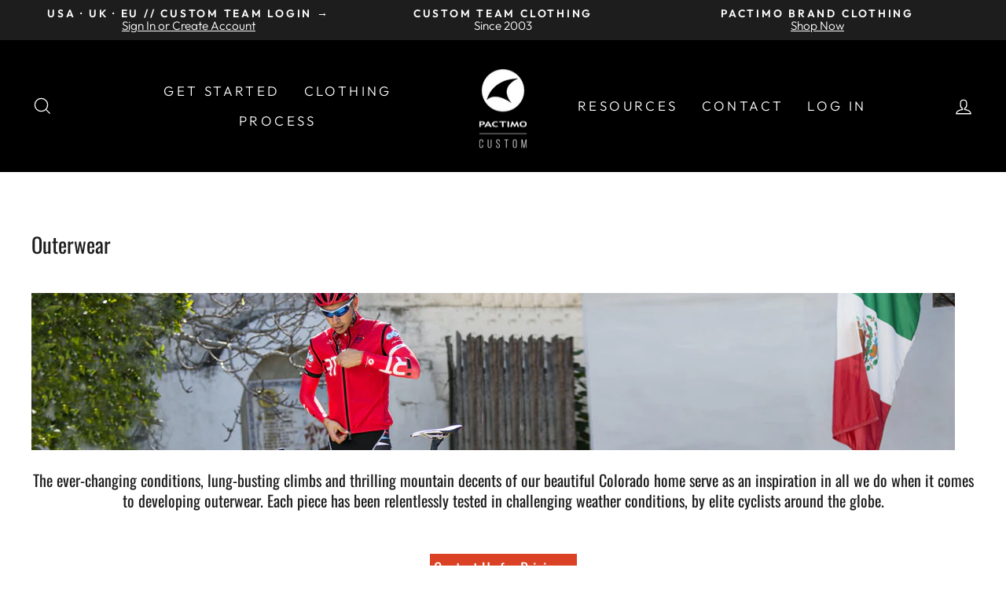

--- FILE ---
content_type: text/html; charset=utf-8
request_url: https://www.pactimo-custom.com/collections/custom-cycling-outerwear-jackets-vests
body_size: 25293
content:
<!doctype html>
<html class="no-js" lang="en" dir="ltr">
<head>
<script>
window.KiwiSizing = window.KiwiSizing === undefined ? {} : window.KiwiSizing;
KiwiSizing.shop = "pactimo-custom.myshopify.com";


</script>

  <!-- Google tag (gtag.js) -->
<script async src="https://www.googletagmanager.com/gtag/js?id=G-5XMHSSJC75"></script>
<script>
  window.dataLayer = window.dataLayer || [];
  function gtag(){dataLayer.push(arguments);}
  gtag('js', new Date());

  gtag('config', 'G-5XMHSSJC75');
</script>

  
  <meta charset="utf-8">
  <meta http-equiv="X-UA-Compatible" content="IE=edge,chrome=1">
  <meta name="viewport" content="width=device-width,initial-scale=1">
  <meta name="theme-color" content="#1d1d1d">
  <link rel="canonical" href="https://www.pactimo-custom.com/collections/custom-cycling-outerwear-jackets-vests">
  <link rel="preconnect" href="https://cdn.shopify.com" crossorigin>
  <link rel="preconnect" href="https://fonts.shopifycdn.com" crossorigin>
  <link rel="dns-prefetch" href="https://productreviews.shopifycdn.com">
  <link rel="dns-prefetch" href="https://ajax.googleapis.com">
  <link rel="dns-prefetch" href="https://maps.googleapis.com">
  <link rel="dns-prefetch" href="https://maps.gstatic.com"><link rel="shortcut icon" href="//www.pactimo-custom.com/cdn/shop/files/favicon-32x32_2c2b7137-1c93-49cd-9931-63806dd590da_32x32.png?v=1683734745" type="image/png" /><title>Custom Cycling Outerwear | Jackets &amp; Vests | Pactimo Custom
</title>
<meta name="description" content="These cycling jackets, vests, and warmers are fully customizable in your team or club&#39;s colors and logos. Guaranteed on-time delivery and consistent quality."><meta property="og:site_name" content="Pactimo Custom">
  <meta property="og:url" content="https://www.pactimo-custom.com/collections/custom-cycling-outerwear-jackets-vests">
  <meta property="og:title" content="Custom Cycling Outerwear | Jackets &amp; Vests | Pactimo Custom">
  <meta property="og:type" content="website">
  <meta property="og:description" content="These cycling jackets, vests, and warmers are fully customizable in your team or club&#39;s colors and logos. Guaranteed on-time delivery and consistent quality."><meta name="twitter:site" content="@">
  <meta name="twitter:card" content="summary_large_image">
  <meta name="twitter:title" content="Custom Cycling Outerwear | Jackets &amp; Vests | Pactimo Custom">
  <meta name="twitter:description" content="These cycling jackets, vests, and warmers are fully customizable in your team or club&#39;s colors and logos. Guaranteed on-time delivery and consistent quality.">
<style data-shopify>@font-face {
  font-family: Oswald;
  font-weight: 400;
  font-style: normal;
  font-display: swap;
  src: url("//www.pactimo-custom.com/cdn/fonts/oswald/oswald_n4.7760ed7a63e536050f64bb0607ff70ce07a480bd.woff2") format("woff2"),
       url("//www.pactimo-custom.com/cdn/fonts/oswald/oswald_n4.ae5e497f60fc686568afe76e9ff1872693c533e9.woff") format("woff");
}

  @font-face {
  font-family: Outfit;
  font-weight: 300;
  font-style: normal;
  font-display: swap;
  src: url("//www.pactimo-custom.com/cdn/fonts/outfit/outfit_n3.8c97ae4c4fac7c2ea467a6dc784857f4de7e0e37.woff2") format("woff2"),
       url("//www.pactimo-custom.com/cdn/fonts/outfit/outfit_n3.b50a189ccde91f9bceee88f207c18c09f0b62a7b.woff") format("woff");
}


  @font-face {
  font-family: Outfit;
  font-weight: 600;
  font-style: normal;
  font-display: swap;
  src: url("//www.pactimo-custom.com/cdn/fonts/outfit/outfit_n6.dfcbaa80187851df2e8384061616a8eaa1702fdc.woff2") format("woff2"),
       url("//www.pactimo-custom.com/cdn/fonts/outfit/outfit_n6.88384e9fc3e36038624caccb938f24ea8008a91d.woff") format("woff");
}

  
  
</style><link href="//www.pactimo-custom.com/cdn/shop/t/20/assets/theme.css?v=175789570628176242711755103561" rel="stylesheet" type="text/css" media="all" />
<style data-shopify>:root {
    --typeHeaderPrimary: Oswald;
    --typeHeaderFallback: sans-serif;
    --typeHeaderSize: 33px;
    --typeHeaderWeight: 400;
    --typeHeaderLineHeight: 1.3;
    --typeHeaderSpacing: 0.0em;

    --typeBasePrimary:Outfit;
    --typeBaseFallback:sans-serif;
    --typeBaseSize: 18px;
    --typeBaseWeight: 300;
    --typeBaseSpacing: 0.0em;
    --typeBaseLineHeight: 1.1;

    --typeCollectionTitle: 23px;

    --iconWeight: 3px;
    --iconLinecaps: miter;

    
      --buttonRadius: 3px;
    

    --colorGridOverlayOpacity: 0.2;
  }

  .placeholder-content {
    background-image: linear-gradient(100deg, #e5e5e5 40%, #dddddd 63%, #e5e5e5 79%);
  }</style><script>
    document.documentElement.className = document.documentElement.className.replace('no-js', 'js');

    window.theme = window.theme || {};
    theme.routes = {
      home: "/",
      cart: "/cart.js",
      cartPage: "/cart",
      cartAdd: "/cart/add.js",
      cartChange: "/cart/change.js",
      search: "/search",
      predictive_url: "/search/suggest"
    };
    theme.strings = {
      soldOut: "Sold Out",
      unavailable: "Unavailable",
      inStockLabel: "In stock, ready to ship",
      oneStockLabel: "Low stock - [count] item left",
      otherStockLabel: "Low stock - [count] items left",
      willNotShipUntil: "Ready to ship [date]",
      willBeInStockAfter: "Back in stock [date]",
      waitingForStock: "Inventory on the way",
      savePrice: "Save [saved_amount]",
      cartEmpty: "Your cart is currently empty.",
      cartTermsConfirmation: "You must agree with the terms and conditions of sales to check out",
      searchCollections: "Collections:",
      searchPages: "Pages:",
      searchArticles: "Articles:",
      productFrom: "from ",
      maxQuantity: "You can only have [quantity] of [title] in your cart."
    };
    theme.settings = {
      cartType: "drawer",
      isCustomerTemplate: false,
      moneyFormat: "${{amount}}",
      saveType: "dollar",
      productImageSize: "square",
      productImageCover: false,
      predictiveSearch: true,
      predictiveSearchType: "product,page",
      predictiveSearchVendor: false,
      predictiveSearchPrice: false,
      quickView: false,
      themeName: 'Impulse',
      themeVersion: "7.2.0"
    };
  </script>

  <script>window.performance && window.performance.mark && window.performance.mark('shopify.content_for_header.start');</script><meta id="shopify-digital-wallet" name="shopify-digital-wallet" content="/13875313/digital_wallets/dialog">
<meta name="shopify-checkout-api-token" content="b6a1d31788dc7d43a9a08886e60f85b2">
<meta id="in-context-paypal-metadata" data-shop-id="13875313" data-venmo-supported="true" data-environment="production" data-locale="en_US" data-paypal-v4="true" data-currency="USD">
<link rel="alternate" type="application/atom+xml" title="Feed" href="/collections/custom-cycling-outerwear-jackets-vests.atom" />
<link rel="alternate" type="application/json+oembed" href="https://www.pactimo-custom.com/collections/custom-cycling-outerwear-jackets-vests.oembed">
<script async="async" src="/checkouts/internal/preloads.js?locale=en-US"></script>
<script id="shopify-features" type="application/json">{"accessToken":"b6a1d31788dc7d43a9a08886e60f85b2","betas":["rich-media-storefront-analytics"],"domain":"www.pactimo-custom.com","predictiveSearch":true,"shopId":13875313,"locale":"en"}</script>
<script>var Shopify = Shopify || {};
Shopify.shop = "pactimo-custom.myshopify.com";
Shopify.locale = "en";
Shopify.currency = {"active":"USD","rate":"1.0"};
Shopify.country = "US";
Shopify.theme = {"name":"Updated Impulse | 3\/8\/23","id":124066562127,"schema_name":"Impulse","schema_version":"7.2.0","theme_store_id":857,"role":"main"};
Shopify.theme.handle = "null";
Shopify.theme.style = {"id":null,"handle":null};
Shopify.cdnHost = "www.pactimo-custom.com/cdn";
Shopify.routes = Shopify.routes || {};
Shopify.routes.root = "/";</script>
<script type="module">!function(o){(o.Shopify=o.Shopify||{}).modules=!0}(window);</script>
<script>!function(o){function n(){var o=[];function n(){o.push(Array.prototype.slice.apply(arguments))}return n.q=o,n}var t=o.Shopify=o.Shopify||{};t.loadFeatures=n(),t.autoloadFeatures=n()}(window);</script>
<script id="shop-js-analytics" type="application/json">{"pageType":"collection"}</script>
<script defer="defer" async type="module" src="//www.pactimo-custom.com/cdn/shopifycloud/shop-js/modules/v2/client.init-shop-cart-sync_BT-GjEfc.en.esm.js"></script>
<script defer="defer" async type="module" src="//www.pactimo-custom.com/cdn/shopifycloud/shop-js/modules/v2/chunk.common_D58fp_Oc.esm.js"></script>
<script defer="defer" async type="module" src="//www.pactimo-custom.com/cdn/shopifycloud/shop-js/modules/v2/chunk.modal_xMitdFEc.esm.js"></script>
<script type="module">
  await import("//www.pactimo-custom.com/cdn/shopifycloud/shop-js/modules/v2/client.init-shop-cart-sync_BT-GjEfc.en.esm.js");
await import("//www.pactimo-custom.com/cdn/shopifycloud/shop-js/modules/v2/chunk.common_D58fp_Oc.esm.js");
await import("//www.pactimo-custom.com/cdn/shopifycloud/shop-js/modules/v2/chunk.modal_xMitdFEc.esm.js");

  window.Shopify.SignInWithShop?.initShopCartSync?.({"fedCMEnabled":true,"windoidEnabled":true});

</script>
<script>(function() {
  var isLoaded = false;
  function asyncLoad() {
    if (isLoaded) return;
    isLoaded = true;
    var urls = ["https:\/\/inffuse.eventscalendar.co\/plugins\/shopify\/loader.js?app=calendar\u0026shop=pactimo-custom.myshopify.com\u0026shop=pactimo-custom.myshopify.com","https:\/\/cdnig.addons.business\/embed\/cloud\/pactimo-custom\/cziframeagent.js?v=212104101107\u0026token=PEfl222103H7RAIR\u0026shop=pactimo-custom.myshopify.com","https:\/\/app.kiwisizing.com\/web\/js\/dist\/kiwiSizing\/plugin\/SizingPlugin.prod.js?v=330\u0026shop=pactimo-custom.myshopify.com","https:\/\/cdn.s3.pop-convert.com\/pcjs.production.min.js?unique_id=pactimo-custom.myshopify.com\u0026shop=pactimo-custom.myshopify.com","https:\/\/script.pop-convert.com\/new-micro\/production.pc.min.js?unique_id=pactimo-custom.myshopify.com\u0026shop=pactimo-custom.myshopify.com"];
    for (var i = 0; i < urls.length; i++) {
      var s = document.createElement('script');
      s.type = 'text/javascript';
      s.async = true;
      s.src = urls[i];
      var x = document.getElementsByTagName('script')[0];
      x.parentNode.insertBefore(s, x);
    }
  };
  if(window.attachEvent) {
    window.attachEvent('onload', asyncLoad);
  } else {
    window.addEventListener('load', asyncLoad, false);
  }
})();</script>
<script id="__st">var __st={"a":13875313,"offset":-25200,"reqid":"a5c664f7-f58d-4a3f-8e1f-d44c60647a65-1769424663","pageurl":"www.pactimo-custom.com\/collections\/custom-cycling-outerwear-jackets-vests","u":"3a5597256d04","p":"collection","rtyp":"collection","rid":330113607};</script>
<script>window.ShopifyPaypalV4VisibilityTracking = true;</script>
<script id="captcha-bootstrap">!function(){'use strict';const t='contact',e='account',n='new_comment',o=[[t,t],['blogs',n],['comments',n],[t,'customer']],c=[[e,'customer_login'],[e,'guest_login'],[e,'recover_customer_password'],[e,'create_customer']],r=t=>t.map((([t,e])=>`form[action*='/${t}']:not([data-nocaptcha='true']) input[name='form_type'][value='${e}']`)).join(','),a=t=>()=>t?[...document.querySelectorAll(t)].map((t=>t.form)):[];function s(){const t=[...o],e=r(t);return a(e)}const i='password',u='form_key',d=['recaptcha-v3-token','g-recaptcha-response','h-captcha-response',i],f=()=>{try{return window.sessionStorage}catch{return}},m='__shopify_v',_=t=>t.elements[u];function p(t,e,n=!1){try{const o=window.sessionStorage,c=JSON.parse(o.getItem(e)),{data:r}=function(t){const{data:e,action:n}=t;return t[m]||n?{data:e,action:n}:{data:t,action:n}}(c);for(const[e,n]of Object.entries(r))t.elements[e]&&(t.elements[e].value=n);n&&o.removeItem(e)}catch(o){console.error('form repopulation failed',{error:o})}}const l='form_type',E='cptcha';function T(t){t.dataset[E]=!0}const w=window,h=w.document,L='Shopify',v='ce_forms',y='captcha';let A=!1;((t,e)=>{const n=(g='f06e6c50-85a8-45c8-87d0-21a2b65856fe',I='https://cdn.shopify.com/shopifycloud/storefront-forms-hcaptcha/ce_storefront_forms_captcha_hcaptcha.v1.5.2.iife.js',D={infoText:'Protected by hCaptcha',privacyText:'Privacy',termsText:'Terms'},(t,e,n)=>{const o=w[L][v],c=o.bindForm;if(c)return c(t,g,e,D).then(n);var r;o.q.push([[t,g,e,D],n]),r=I,A||(h.body.append(Object.assign(h.createElement('script'),{id:'captcha-provider',async:!0,src:r})),A=!0)});var g,I,D;w[L]=w[L]||{},w[L][v]=w[L][v]||{},w[L][v].q=[],w[L][y]=w[L][y]||{},w[L][y].protect=function(t,e){n(t,void 0,e),T(t)},Object.freeze(w[L][y]),function(t,e,n,w,h,L){const[v,y,A,g]=function(t,e,n){const i=e?o:[],u=t?c:[],d=[...i,...u],f=r(d),m=r(i),_=r(d.filter((([t,e])=>n.includes(e))));return[a(f),a(m),a(_),s()]}(w,h,L),I=t=>{const e=t.target;return e instanceof HTMLFormElement?e:e&&e.form},D=t=>v().includes(t);t.addEventListener('submit',(t=>{const e=I(t);if(!e)return;const n=D(e)&&!e.dataset.hcaptchaBound&&!e.dataset.recaptchaBound,o=_(e),c=g().includes(e)&&(!o||!o.value);(n||c)&&t.preventDefault(),c&&!n&&(function(t){try{if(!f())return;!function(t){const e=f();if(!e)return;const n=_(t);if(!n)return;const o=n.value;o&&e.removeItem(o)}(t);const e=Array.from(Array(32),(()=>Math.random().toString(36)[2])).join('');!function(t,e){_(t)||t.append(Object.assign(document.createElement('input'),{type:'hidden',name:u})),t.elements[u].value=e}(t,e),function(t,e){const n=f();if(!n)return;const o=[...t.querySelectorAll(`input[type='${i}']`)].map((({name:t})=>t)),c=[...d,...o],r={};for(const[a,s]of new FormData(t).entries())c.includes(a)||(r[a]=s);n.setItem(e,JSON.stringify({[m]:1,action:t.action,data:r}))}(t,e)}catch(e){console.error('failed to persist form',e)}}(e),e.submit())}));const S=(t,e)=>{t&&!t.dataset[E]&&(n(t,e.some((e=>e===t))),T(t))};for(const o of['focusin','change'])t.addEventListener(o,(t=>{const e=I(t);D(e)&&S(e,y())}));const B=e.get('form_key'),M=e.get(l),P=B&&M;t.addEventListener('DOMContentLoaded',(()=>{const t=y();if(P)for(const e of t)e.elements[l].value===M&&p(e,B);[...new Set([...A(),...v().filter((t=>'true'===t.dataset.shopifyCaptcha))])].forEach((e=>S(e,t)))}))}(h,new URLSearchParams(w.location.search),n,t,e,['guest_login'])})(!0,!0)}();</script>
<script integrity="sha256-4kQ18oKyAcykRKYeNunJcIwy7WH5gtpwJnB7kiuLZ1E=" data-source-attribution="shopify.loadfeatures" defer="defer" src="//www.pactimo-custom.com/cdn/shopifycloud/storefront/assets/storefront/load_feature-a0a9edcb.js" crossorigin="anonymous"></script>
<script data-source-attribution="shopify.dynamic_checkout.dynamic.init">var Shopify=Shopify||{};Shopify.PaymentButton=Shopify.PaymentButton||{isStorefrontPortableWallets:!0,init:function(){window.Shopify.PaymentButton.init=function(){};var t=document.createElement("script");t.src="https://www.pactimo-custom.com/cdn/shopifycloud/portable-wallets/latest/portable-wallets.en.js",t.type="module",document.head.appendChild(t)}};
</script>
<script data-source-attribution="shopify.dynamic_checkout.buyer_consent">
  function portableWalletsHideBuyerConsent(e){var t=document.getElementById("shopify-buyer-consent"),n=document.getElementById("shopify-subscription-policy-button");t&&n&&(t.classList.add("hidden"),t.setAttribute("aria-hidden","true"),n.removeEventListener("click",e))}function portableWalletsShowBuyerConsent(e){var t=document.getElementById("shopify-buyer-consent"),n=document.getElementById("shopify-subscription-policy-button");t&&n&&(t.classList.remove("hidden"),t.removeAttribute("aria-hidden"),n.addEventListener("click",e))}window.Shopify?.PaymentButton&&(window.Shopify.PaymentButton.hideBuyerConsent=portableWalletsHideBuyerConsent,window.Shopify.PaymentButton.showBuyerConsent=portableWalletsShowBuyerConsent);
</script>
<script data-source-attribution="shopify.dynamic_checkout.cart.bootstrap">document.addEventListener("DOMContentLoaded",(function(){function t(){return document.querySelector("shopify-accelerated-checkout-cart, shopify-accelerated-checkout")}if(t())Shopify.PaymentButton.init();else{new MutationObserver((function(e,n){t()&&(Shopify.PaymentButton.init(),n.disconnect())})).observe(document.body,{childList:!0,subtree:!0})}}));
</script>
<link id="shopify-accelerated-checkout-styles" rel="stylesheet" media="screen" href="https://www.pactimo-custom.com/cdn/shopifycloud/portable-wallets/latest/accelerated-checkout-backwards-compat.css" crossorigin="anonymous">
<style id="shopify-accelerated-checkout-cart">
        #shopify-buyer-consent {
  margin-top: 1em;
  display: inline-block;
  width: 100%;
}

#shopify-buyer-consent.hidden {
  display: none;
}

#shopify-subscription-policy-button {
  background: none;
  border: none;
  padding: 0;
  text-decoration: underline;
  font-size: inherit;
  cursor: pointer;
}

#shopify-subscription-policy-button::before {
  box-shadow: none;
}

      </style>

<script>window.performance && window.performance.mark && window.performance.mark('shopify.content_for_header.end');</script>

  <script src="//www.pactimo-custom.com/cdn/shop/t/20/assets/vendor-scripts-v11.js" defer="defer"></script><script src="//www.pactimo-custom.com/cdn/shop/t/20/assets/theme.js?v=95933296080004794351678292510" defer="defer"></script>
<!-- BEGIN app block: shopify://apps/chatway-live-chat-whatsapp/blocks/chatway/b98feb50-a1d2-42c7-be3b-c24d75144246 -->
<script
  type="text/javascript"
  async=""
  src="https://cdn.chatway.app/widget.js?id=HPR9lK9Jby7q&shop=pactimo-custom.myshopify.com"></script>


<!-- END app block --><link href="https://monorail-edge.shopifysvc.com" rel="dns-prefetch">
<script>(function(){if ("sendBeacon" in navigator && "performance" in window) {try {var session_token_from_headers = performance.getEntriesByType('navigation')[0].serverTiming.find(x => x.name == '_s').description;} catch {var session_token_from_headers = undefined;}var session_cookie_matches = document.cookie.match(/_shopify_s=([^;]*)/);var session_token_from_cookie = session_cookie_matches && session_cookie_matches.length === 2 ? session_cookie_matches[1] : "";var session_token = session_token_from_headers || session_token_from_cookie || "";function handle_abandonment_event(e) {var entries = performance.getEntries().filter(function(entry) {return /monorail-edge.shopifysvc.com/.test(entry.name);});if (!window.abandonment_tracked && entries.length === 0) {window.abandonment_tracked = true;var currentMs = Date.now();var navigation_start = performance.timing.navigationStart;var payload = {shop_id: 13875313,url: window.location.href,navigation_start,duration: currentMs - navigation_start,session_token,page_type: "collection"};window.navigator.sendBeacon("https://monorail-edge.shopifysvc.com/v1/produce", JSON.stringify({schema_id: "online_store_buyer_site_abandonment/1.1",payload: payload,metadata: {event_created_at_ms: currentMs,event_sent_at_ms: currentMs}}));}}window.addEventListener('pagehide', handle_abandonment_event);}}());</script>
<script id="web-pixels-manager-setup">(function e(e,d,r,n,o){if(void 0===o&&(o={}),!Boolean(null===(a=null===(i=window.Shopify)||void 0===i?void 0:i.analytics)||void 0===a?void 0:a.replayQueue)){var i,a;window.Shopify=window.Shopify||{};var t=window.Shopify;t.analytics=t.analytics||{};var s=t.analytics;s.replayQueue=[],s.publish=function(e,d,r){return s.replayQueue.push([e,d,r]),!0};try{self.performance.mark("wpm:start")}catch(e){}var l=function(){var e={modern:/Edge?\/(1{2}[4-9]|1[2-9]\d|[2-9]\d{2}|\d{4,})\.\d+(\.\d+|)|Firefox\/(1{2}[4-9]|1[2-9]\d|[2-9]\d{2}|\d{4,})\.\d+(\.\d+|)|Chrom(ium|e)\/(9{2}|\d{3,})\.\d+(\.\d+|)|(Maci|X1{2}).+ Version\/(15\.\d+|(1[6-9]|[2-9]\d|\d{3,})\.\d+)([,.]\d+|)( \(\w+\)|)( Mobile\/\w+|) Safari\/|Chrome.+OPR\/(9{2}|\d{3,})\.\d+\.\d+|(CPU[ +]OS|iPhone[ +]OS|CPU[ +]iPhone|CPU IPhone OS|CPU iPad OS)[ +]+(15[._]\d+|(1[6-9]|[2-9]\d|\d{3,})[._]\d+)([._]\d+|)|Android:?[ /-](13[3-9]|1[4-9]\d|[2-9]\d{2}|\d{4,})(\.\d+|)(\.\d+|)|Android.+Firefox\/(13[5-9]|1[4-9]\d|[2-9]\d{2}|\d{4,})\.\d+(\.\d+|)|Android.+Chrom(ium|e)\/(13[3-9]|1[4-9]\d|[2-9]\d{2}|\d{4,})\.\d+(\.\d+|)|SamsungBrowser\/([2-9]\d|\d{3,})\.\d+/,legacy:/Edge?\/(1[6-9]|[2-9]\d|\d{3,})\.\d+(\.\d+|)|Firefox\/(5[4-9]|[6-9]\d|\d{3,})\.\d+(\.\d+|)|Chrom(ium|e)\/(5[1-9]|[6-9]\d|\d{3,})\.\d+(\.\d+|)([\d.]+$|.*Safari\/(?![\d.]+ Edge\/[\d.]+$))|(Maci|X1{2}).+ Version\/(10\.\d+|(1[1-9]|[2-9]\d|\d{3,})\.\d+)([,.]\d+|)( \(\w+\)|)( Mobile\/\w+|) Safari\/|Chrome.+OPR\/(3[89]|[4-9]\d|\d{3,})\.\d+\.\d+|(CPU[ +]OS|iPhone[ +]OS|CPU[ +]iPhone|CPU IPhone OS|CPU iPad OS)[ +]+(10[._]\d+|(1[1-9]|[2-9]\d|\d{3,})[._]\d+)([._]\d+|)|Android:?[ /-](13[3-9]|1[4-9]\d|[2-9]\d{2}|\d{4,})(\.\d+|)(\.\d+|)|Mobile Safari.+OPR\/([89]\d|\d{3,})\.\d+\.\d+|Android.+Firefox\/(13[5-9]|1[4-9]\d|[2-9]\d{2}|\d{4,})\.\d+(\.\d+|)|Android.+Chrom(ium|e)\/(13[3-9]|1[4-9]\d|[2-9]\d{2}|\d{4,})\.\d+(\.\d+|)|Android.+(UC? ?Browser|UCWEB|U3)[ /]?(15\.([5-9]|\d{2,})|(1[6-9]|[2-9]\d|\d{3,})\.\d+)\.\d+|SamsungBrowser\/(5\.\d+|([6-9]|\d{2,})\.\d+)|Android.+MQ{2}Browser\/(14(\.(9|\d{2,})|)|(1[5-9]|[2-9]\d|\d{3,})(\.\d+|))(\.\d+|)|K[Aa][Ii]OS\/(3\.\d+|([4-9]|\d{2,})\.\d+)(\.\d+|)/},d=e.modern,r=e.legacy,n=navigator.userAgent;return n.match(d)?"modern":n.match(r)?"legacy":"unknown"}(),u="modern"===l?"modern":"legacy",c=(null!=n?n:{modern:"",legacy:""})[u],f=function(e){return[e.baseUrl,"/wpm","/b",e.hashVersion,"modern"===e.buildTarget?"m":"l",".js"].join("")}({baseUrl:d,hashVersion:r,buildTarget:u}),m=function(e){var d=e.version,r=e.bundleTarget,n=e.surface,o=e.pageUrl,i=e.monorailEndpoint;return{emit:function(e){var a=e.status,t=e.errorMsg,s=(new Date).getTime(),l=JSON.stringify({metadata:{event_sent_at_ms:s},events:[{schema_id:"web_pixels_manager_load/3.1",payload:{version:d,bundle_target:r,page_url:o,status:a,surface:n,error_msg:t},metadata:{event_created_at_ms:s}}]});if(!i)return console&&console.warn&&console.warn("[Web Pixels Manager] No Monorail endpoint provided, skipping logging."),!1;try{return self.navigator.sendBeacon.bind(self.navigator)(i,l)}catch(e){}var u=new XMLHttpRequest;try{return u.open("POST",i,!0),u.setRequestHeader("Content-Type","text/plain"),u.send(l),!0}catch(e){return console&&console.warn&&console.warn("[Web Pixels Manager] Got an unhandled error while logging to Monorail."),!1}}}}({version:r,bundleTarget:l,surface:e.surface,pageUrl:self.location.href,monorailEndpoint:e.monorailEndpoint});try{o.browserTarget=l,function(e){var d=e.src,r=e.async,n=void 0===r||r,o=e.onload,i=e.onerror,a=e.sri,t=e.scriptDataAttributes,s=void 0===t?{}:t,l=document.createElement("script"),u=document.querySelector("head"),c=document.querySelector("body");if(l.async=n,l.src=d,a&&(l.integrity=a,l.crossOrigin="anonymous"),s)for(var f in s)if(Object.prototype.hasOwnProperty.call(s,f))try{l.dataset[f]=s[f]}catch(e){}if(o&&l.addEventListener("load",o),i&&l.addEventListener("error",i),u)u.appendChild(l);else{if(!c)throw new Error("Did not find a head or body element to append the script");c.appendChild(l)}}({src:f,async:!0,onload:function(){if(!function(){var e,d;return Boolean(null===(d=null===(e=window.Shopify)||void 0===e?void 0:e.analytics)||void 0===d?void 0:d.initialized)}()){var d=window.webPixelsManager.init(e)||void 0;if(d){var r=window.Shopify.analytics;r.replayQueue.forEach((function(e){var r=e[0],n=e[1],o=e[2];d.publishCustomEvent(r,n,o)})),r.replayQueue=[],r.publish=d.publishCustomEvent,r.visitor=d.visitor,r.initialized=!0}}},onerror:function(){return m.emit({status:"failed",errorMsg:"".concat(f," has failed to load")})},sri:function(e){var d=/^sha384-[A-Za-z0-9+/=]+$/;return"string"==typeof e&&d.test(e)}(c)?c:"",scriptDataAttributes:o}),m.emit({status:"loading"})}catch(e){m.emit({status:"failed",errorMsg:(null==e?void 0:e.message)||"Unknown error"})}}})({shopId: 13875313,storefrontBaseUrl: "https://www.pactimo-custom.com",extensionsBaseUrl: "https://extensions.shopifycdn.com/cdn/shopifycloud/web-pixels-manager",monorailEndpoint: "https://monorail-edge.shopifysvc.com/unstable/produce_batch",surface: "storefront-renderer",enabledBetaFlags: ["2dca8a86"],webPixelsConfigList: [{"id":"shopify-app-pixel","configuration":"{}","eventPayloadVersion":"v1","runtimeContext":"STRICT","scriptVersion":"0450","apiClientId":"shopify-pixel","type":"APP","privacyPurposes":["ANALYTICS","MARKETING"]},{"id":"shopify-custom-pixel","eventPayloadVersion":"v1","runtimeContext":"LAX","scriptVersion":"0450","apiClientId":"shopify-pixel","type":"CUSTOM","privacyPurposes":["ANALYTICS","MARKETING"]}],isMerchantRequest: false,initData: {"shop":{"name":"Pactimo Custom","paymentSettings":{"currencyCode":"USD"},"myshopifyDomain":"pactimo-custom.myshopify.com","countryCode":"US","storefrontUrl":"https:\/\/www.pactimo-custom.com"},"customer":null,"cart":null,"checkout":null,"productVariants":[],"purchasingCompany":null},},"https://www.pactimo-custom.com/cdn","fcfee988w5aeb613cpc8e4bc33m6693e112",{"modern":"","legacy":""},{"shopId":"13875313","storefrontBaseUrl":"https:\/\/www.pactimo-custom.com","extensionBaseUrl":"https:\/\/extensions.shopifycdn.com\/cdn\/shopifycloud\/web-pixels-manager","surface":"storefront-renderer","enabledBetaFlags":"[\"2dca8a86\"]","isMerchantRequest":"false","hashVersion":"fcfee988w5aeb613cpc8e4bc33m6693e112","publish":"custom","events":"[[\"page_viewed\",{}],[\"collection_viewed\",{\"collection\":{\"id\":\"330113607\",\"title\":\"Outerwear\",\"productVariants\":[{\"price\":{\"amount\":1.0,\"currencyCode\":\"USD\"},\"product\":{\"title\":\"Men's Breckenridge Jacket\",\"vendor\":\"Pactimo Custom\",\"id\":\"8089305607\",\"untranslatedTitle\":\"Men's Breckenridge Jacket\",\"url\":\"\/products\/mens-custom-cycling-jacket-breckenridge\",\"type\":\"Jacket\"},\"id\":\"25789028679\",\"image\":{\"src\":\"\/\/www.pactimo-custom.com\/cdn\/shop\/files\/Men_27s_Custom_Breckenridge_Cycling_Jacket_1_1_1.webp?v=1757606307\"},\"sku\":\"\",\"title\":\"Default Title\",\"untranslatedTitle\":\"Default Title\"},{\"price\":{\"amount\":1.0,\"currencyCode\":\"USD\"},\"product\":{\"title\":\"Women's Breckenridge Jacket\",\"vendor\":\"Pactimo Custom\",\"id\":\"8089493383\",\"untranslatedTitle\":\"Women's Breckenridge Jacket\",\"url\":\"\/products\/womens-custom-cycling-jacket-breckenridge\",\"type\":\"Jacket\"},\"id\":\"25789852359\",\"image\":{\"src\":\"\/\/www.pactimo-custom.com\/cdn\/shop\/files\/Women_sCustomBreckenridgeJacket_2_1.webp?v=1757611139\"},\"sku\":\"\",\"title\":\"Default Title\",\"untranslatedTitle\":\"Default Title\"},{\"price\":{\"amount\":1.0,\"currencyCode\":\"USD\"},\"product\":{\"title\":\"Women's Breckenridge WX-D Vest\",\"vendor\":\"Pactimo Custom\",\"id\":\"8089791111\",\"untranslatedTitle\":\"Women's Breckenridge WX-D Vest\",\"url\":\"\/products\/womens-custom-cycling-vest-breckenridge\",\"type\":\"Outerwear\"},\"id\":\"25790737031\",\"image\":{\"src\":\"\/\/www.pactimo-custom.com\/cdn\/shop\/files\/WomensCustomCyclingVest-BreckenridgeFrontView_1.jpg?v=1757611111\"},\"sku\":\"\",\"title\":\"Default Title\",\"untranslatedTitle\":\"Default Title\"},{\"price\":{\"amount\":1.0,\"currencyCode\":\"USD\"},\"product\":{\"title\":\"Men's Breckenridge WX-D Vest\",\"vendor\":\"Pactimo Custom\",\"id\":\"8089625287\",\"untranslatedTitle\":\"Men's Breckenridge WX-D Vest\",\"url\":\"\/products\/breckenridge-wx-d-custom-cycling-vest-mens\",\"type\":\"Outerwear\"},\"id\":\"25790394887\",\"image\":{\"src\":\"\/\/www.pactimo-custom.com\/cdn\/shop\/files\/MensCustomCyclingVest-BreckenridgeFrontView_1_1.jpg?v=1757606341\"},\"sku\":\"\",\"title\":\"Default Title\",\"untranslatedTitle\":\"Default Title\"},{\"price\":{\"amount\":1.0,\"currencyCode\":\"USD\"},\"product\":{\"title\":\"Summer Sleeves\",\"vendor\":\"Pactimo Custom\",\"id\":\"4100943544399\",\"untranslatedTitle\":\"Summer Sleeves\",\"url\":\"\/products\/custom-cycling-sun-sleeves\",\"type\":\"Accessories\"},\"id\":\"30143866503247\",\"image\":{\"src\":\"\/\/www.pactimo-custom.com\/cdn\/shop\/files\/Custom_Cycling_Sun_Sleeves_-_Under_Jersey_Sleeve.jpg?v=1726605567\"},\"sku\":\"\",\"title\":\"Default Title\",\"untranslatedTitle\":\"Default Title\"},{\"price\":{\"amount\":1.0,\"currencyCode\":\"USD\"},\"product\":{\"title\":\"Arm Warmers\",\"vendor\":\"Pactimo Custom\",\"id\":\"8092619463\",\"untranslatedTitle\":\"Arm Warmers\",\"url\":\"\/products\/custom-cycling-arm-warmers-unisex\",\"type\":\"Accessories\"},\"id\":\"25800618567\",\"image\":{\"src\":\"\/\/www.pactimo-custom.com\/cdn\/shop\/files\/Custom_Arm_Warmers-2_1.webp?v=1757606505\"},\"sku\":\"\",\"title\":\"Default Title\",\"untranslatedTitle\":\"Default Title\"},{\"price\":{\"amount\":1.0,\"currencyCode\":\"USD\"},\"product\":{\"title\":\"Knee Warmers\",\"vendor\":\"Pactimo Custom\",\"id\":\"8092972359\",\"untranslatedTitle\":\"Knee Warmers\",\"url\":\"\/products\/custom-cycling-knee-warmers-unisex\",\"type\":\"Accessories\"},\"id\":\"25802207623\",\"image\":{\"src\":\"\/\/www.pactimo-custom.com\/cdn\/shop\/files\/CustomCyclingKneeWarmers.jpg?v=1693000405\"},\"sku\":\"\",\"title\":\"Default Title\",\"untranslatedTitle\":\"Default Title\"},{\"price\":{\"amount\":1.0,\"currencyCode\":\"USD\"},\"product\":{\"title\":\"Leg Warmers\",\"vendor\":\"Pactimo Custom\",\"id\":\"8092916359\",\"untranslatedTitle\":\"Leg Warmers\",\"url\":\"\/products\/custom-cycling-leg-warmers-unisex\",\"type\":\"Accessories\"},\"id\":\"25802046727\",\"image\":{\"src\":\"\/\/www.pactimo-custom.com\/cdn\/shop\/products\/Custom_Leg_Warmers-2.jpg?v=1678486772\"},\"sku\":\"\",\"title\":\"Default Title\",\"untranslatedTitle\":\"Default Title\"},{\"price\":{\"amount\":1.0,\"currencyCode\":\"USD\"},\"product\":{\"title\":\"Ascent Cycling Gloves\",\"vendor\":\"Pactimo Custom\",\"id\":\"8092275847\",\"untranslatedTitle\":\"Ascent Cycling Gloves\",\"url\":\"\/products\/ascent-printed-cycling-gloves-unisex\",\"type\":\"Accessories\"},\"id\":\"25797567559\",\"image\":{\"src\":\"\/\/www.pactimo-custom.com\/cdn\/shop\/files\/Custom_Cycling_Gloves.jpg?v=1726587572\"},\"sku\":\"\",\"title\":\"Default Title\",\"untranslatedTitle\":\"Default Title\"},{\"price\":{\"amount\":1.0,\"currencyCode\":\"USD\"},\"product\":{\"title\":\"Neck Gaiter\",\"vendor\":\"Pactimo Custom\",\"id\":\"8101756167\",\"untranslatedTitle\":\"Neck Gaiter\",\"url\":\"\/products\/custom-cycling-neck-gaiter\",\"type\":\"Accessories\"},\"id\":\"25861504263\",\"image\":{\"src\":\"\/\/www.pactimo-custom.com\/cdn\/shop\/files\/Custom_Cycling_Neck_Gaiter.jpg?v=1726587716\"},\"sku\":\"\",\"title\":\"Default Title\",\"untranslatedTitle\":\"Default Title\"},{\"price\":{\"amount\":1.0,\"currencyCode\":\"USD\"},\"product\":{\"title\":\"Ascent Tall Shoe Covers\",\"vendor\":\"Pactimo Custom\",\"id\":\"8160389447\",\"untranslatedTitle\":\"Ascent Tall Shoe Covers\",\"url\":\"\/products\/custom-tall-cycling-shoe-covers-ascent-unisex\",\"type\":\"Accessories\"},\"id\":\"26123817031\",\"image\":{\"src\":\"\/\/www.pactimo-custom.com\/cdn\/shop\/files\/Custom_Cycling_Shoe_Covers.jpg?v=1726588986\"},\"sku\":\"\",\"title\":\"Default Title\",\"untranslatedTitle\":\"Default Title\"},{\"price\":{\"amount\":1.0,\"currencyCode\":\"USD\"},\"product\":{\"title\":\"Ascent Shoe Covers\",\"vendor\":\"Pactimo Custom\",\"id\":\"8160179079\",\"untranslatedTitle\":\"Ascent Shoe Covers\",\"url\":\"\/products\/ascent-custom-cycling-shoe-covers-unisex\",\"type\":\"Accessories\"},\"id\":\"26122787847\",\"image\":{\"src\":\"\/\/www.pactimo-custom.com\/cdn\/shop\/products\/ascent-shoe-cover-side.jpg?v=1674233862\"},\"sku\":\"\",\"title\":\"Default Title\",\"untranslatedTitle\":\"Default Title\"},{\"price\":{\"amount\":1.0,\"currencyCode\":\"USD\"},\"product\":{\"title\":\"Cycling Cap\",\"vendor\":\"Pactimo Custom\",\"id\":\"8092317127\",\"untranslatedTitle\":\"Cycling Cap\",\"url\":\"\/products\/custom-cycling-cap-unisex\",\"type\":\"Accessories\"},\"id\":\"25797950215\",\"image\":{\"src\":\"\/\/www.pactimo-custom.com\/cdn\/shop\/files\/CustomCyclingCap.jpg?v=1693253712\"},\"sku\":\"\",\"title\":\"Default Title\",\"untranslatedTitle\":\"Default Title\"},{\"price\":{\"amount\":1.0,\"currencyCode\":\"USD\"},\"product\":{\"title\":\"Summer Skullcap\",\"vendor\":\"Pactimo Custom\",\"id\":\"1428669431920\",\"untranslatedTitle\":\"Summer Skullcap\",\"url\":\"\/products\/custom-summer-cycling-skull-cap\",\"type\":\"Accessories\"},\"id\":\"12913026990192\",\"image\":{\"src\":\"\/\/www.pactimo-custom.com\/cdn\/shop\/files\/Custom_Summer_Cycling_Skullcap_-_Front_View.jpg?v=1726588247\"},\"sku\":\"\",\"title\":\"Default Title\",\"untranslatedTitle\":\"Default Title\"},{\"price\":{\"amount\":1.0,\"currencyCode\":\"USD\"},\"product\":{\"title\":\"Youth Breckenridge Jacket\",\"vendor\":\"Pactimo Custom\",\"id\":\"4785656692815\",\"untranslatedTitle\":\"Youth Breckenridge Jacket\",\"url\":\"\/products\/custom-youth-cycling-jacket-breckenridge-wx-d\",\"type\":\"Jacket\"},\"id\":\"32583993491535\",\"image\":{\"src\":\"\/\/www.pactimo-custom.com\/cdn\/shop\/files\/Youth_Custom_Cycling_Jacket_-_Front_View_1.webp?v=1757612449\"},\"sku\":\"\",\"title\":\"Default Title\",\"untranslatedTitle\":\"Default Title\"},{\"price\":{\"amount\":1.0,\"currencyCode\":\"USD\"},\"product\":{\"title\":\"Youth Breckenridge WX-D Vest\",\"vendor\":\"Pactimo Custom\",\"id\":\"4785667047503\",\"untranslatedTitle\":\"Youth Breckenridge WX-D Vest\",\"url\":\"\/products\/custom-youth-cycling-vest-breckenridge-wx-d\",\"type\":\"Outerwear\"},\"id\":\"32584024326223\",\"image\":{\"src\":\"\/\/www.pactimo-custom.com\/cdn\/shop\/files\/Youth_Custom_Cycling_Vest_-_Front_View_1.webp?v=1757612473\"},\"sku\":\"\",\"title\":\"Default Title\",\"untranslatedTitle\":\"Default Title\"},{\"price\":{\"amount\":1.0,\"currencyCode\":\"USD\"},\"product\":{\"title\":\"Men's Highlands Track Jacket\",\"vendor\":\"Pactimo Custom\",\"id\":\"4785836490831\",\"untranslatedTitle\":\"Men's Highlands Track Jacket\",\"url\":\"\/products\/mens-custom-track-jacket-highlands\",\"type\":\"Jacket\"},\"id\":\"32584521482319\",\"image\":{\"src\":\"\/\/www.pactimo-custom.com\/cdn\/shop\/files\/Mens_Custom_Cycling_Track_Jacket_-_Front_View_1.webp?v=1757606447\"},\"sku\":\"\",\"title\":\"Default Title\",\"untranslatedTitle\":\"Default Title\"},{\"price\":{\"amount\":1.0,\"currencyCode\":\"USD\"},\"product\":{\"title\":\"Women's Highlands Track Jacket\",\"vendor\":\"Pactimo Custom\",\"id\":\"4785841963087\",\"untranslatedTitle\":\"Women's Highlands Track Jacket\",\"url\":\"\/products\/womens-custom-track-jacket\",\"type\":\"Jacket\"},\"id\":\"32584538947663\",\"image\":{\"src\":\"\/\/www.pactimo-custom.com\/cdn\/shop\/files\/Womens_Custom_Cycling_Track_Jacket_-_Front_View_1.webp?v=1757611194\"},\"sku\":\"\",\"title\":\"Default Title\",\"untranslatedTitle\":\"Default Title\"},{\"price\":{\"amount\":1.0,\"currencyCode\":\"USD\"},\"product\":{\"title\":\"Men's Lookout FZ Hoodie\",\"vendor\":\"Pactimo Custom\",\"id\":\"4785844093007\",\"untranslatedTitle\":\"Men's Lookout FZ Hoodie\",\"url\":\"\/products\/mens-custom-cycling-hoodie\",\"type\":\"Jacket\"},\"id\":\"32584549859407\",\"image\":{\"src\":\"\/\/www.pactimo-custom.com\/cdn\/shop\/files\/Mens_Custom_Cycling_Hoodie_-_Front_View_1.webp?v=1757606476\"},\"sku\":\"\",\"title\":\"Default Title\",\"untranslatedTitle\":\"Default Title\"},{\"price\":{\"amount\":1.0,\"currencyCode\":\"USD\"},\"product\":{\"title\":\"Women's Lookout FZ Hoodie\",\"vendor\":\"Pactimo Custom\",\"id\":\"4785858773071\",\"untranslatedTitle\":\"Women's Lookout FZ Hoodie\",\"url\":\"\/products\/womens-custom-cycling-hoodie\",\"type\":\"Jacket\"},\"id\":\"32584657403983\",\"image\":{\"src\":\"\/\/www.pactimo-custom.com\/cdn\/shop\/files\/Womens_Custom_Cycling_Hoodie_-_Front_View_1.webp?v=1757611218\"},\"sku\":\"\",\"title\":\"Default Title\",\"untranslatedTitle\":\"Default Title\"}]}}]]"});</script><script>
  window.ShopifyAnalytics = window.ShopifyAnalytics || {};
  window.ShopifyAnalytics.meta = window.ShopifyAnalytics.meta || {};
  window.ShopifyAnalytics.meta.currency = 'USD';
  var meta = {"products":[{"id":8089305607,"gid":"gid:\/\/shopify\/Product\/8089305607","vendor":"Pactimo Custom","type":"Jacket","handle":"mens-custom-cycling-jacket-breckenridge","variants":[{"id":25789028679,"price":100,"name":"Men's Breckenridge Jacket","public_title":null,"sku":""}],"remote":false},{"id":8089493383,"gid":"gid:\/\/shopify\/Product\/8089493383","vendor":"Pactimo Custom","type":"Jacket","handle":"womens-custom-cycling-jacket-breckenridge","variants":[{"id":25789852359,"price":100,"name":"Women's Breckenridge Jacket","public_title":null,"sku":""}],"remote":false},{"id":8089791111,"gid":"gid:\/\/shopify\/Product\/8089791111","vendor":"Pactimo Custom","type":"Outerwear","handle":"womens-custom-cycling-vest-breckenridge","variants":[{"id":25790737031,"price":100,"name":"Women's Breckenridge WX-D Vest","public_title":null,"sku":""}],"remote":false},{"id":8089625287,"gid":"gid:\/\/shopify\/Product\/8089625287","vendor":"Pactimo Custom","type":"Outerwear","handle":"breckenridge-wx-d-custom-cycling-vest-mens","variants":[{"id":25790394887,"price":100,"name":"Men's Breckenridge WX-D Vest","public_title":null,"sku":""}],"remote":false},{"id":4100943544399,"gid":"gid:\/\/shopify\/Product\/4100943544399","vendor":"Pactimo Custom","type":"Accessories","handle":"custom-cycling-sun-sleeves","variants":[{"id":30143866503247,"price":100,"name":"Summer Sleeves","public_title":null,"sku":""}],"remote":false},{"id":8092619463,"gid":"gid:\/\/shopify\/Product\/8092619463","vendor":"Pactimo Custom","type":"Accessories","handle":"custom-cycling-arm-warmers-unisex","variants":[{"id":25800618567,"price":100,"name":"Arm Warmers","public_title":null,"sku":""}],"remote":false},{"id":8092972359,"gid":"gid:\/\/shopify\/Product\/8092972359","vendor":"Pactimo Custom","type":"Accessories","handle":"custom-cycling-knee-warmers-unisex","variants":[{"id":25802207623,"price":100,"name":"Knee Warmers","public_title":null,"sku":""}],"remote":false},{"id":8092916359,"gid":"gid:\/\/shopify\/Product\/8092916359","vendor":"Pactimo Custom","type":"Accessories","handle":"custom-cycling-leg-warmers-unisex","variants":[{"id":25802046727,"price":100,"name":"Leg Warmers","public_title":null,"sku":""}],"remote":false},{"id":8092275847,"gid":"gid:\/\/shopify\/Product\/8092275847","vendor":"Pactimo Custom","type":"Accessories","handle":"ascent-printed-cycling-gloves-unisex","variants":[{"id":25797567559,"price":100,"name":"Ascent Cycling Gloves","public_title":null,"sku":""}],"remote":false},{"id":8101756167,"gid":"gid:\/\/shopify\/Product\/8101756167","vendor":"Pactimo Custom","type":"Accessories","handle":"custom-cycling-neck-gaiter","variants":[{"id":25861504263,"price":100,"name":"Neck Gaiter","public_title":null,"sku":""}],"remote":false},{"id":8160389447,"gid":"gid:\/\/shopify\/Product\/8160389447","vendor":"Pactimo Custom","type":"Accessories","handle":"custom-tall-cycling-shoe-covers-ascent-unisex","variants":[{"id":26123817031,"price":100,"name":"Ascent Tall Shoe Covers","public_title":null,"sku":""}],"remote":false},{"id":8160179079,"gid":"gid:\/\/shopify\/Product\/8160179079","vendor":"Pactimo Custom","type":"Accessories","handle":"ascent-custom-cycling-shoe-covers-unisex","variants":[{"id":26122787847,"price":100,"name":"Ascent Shoe Covers","public_title":null,"sku":""}],"remote":false},{"id":8092317127,"gid":"gid:\/\/shopify\/Product\/8092317127","vendor":"Pactimo Custom","type":"Accessories","handle":"custom-cycling-cap-unisex","variants":[{"id":25797950215,"price":100,"name":"Cycling Cap","public_title":null,"sku":""}],"remote":false},{"id":1428669431920,"gid":"gid:\/\/shopify\/Product\/1428669431920","vendor":"Pactimo Custom","type":"Accessories","handle":"custom-summer-cycling-skull-cap","variants":[{"id":12913026990192,"price":100,"name":"Summer Skullcap","public_title":null,"sku":""}],"remote":false},{"id":4785656692815,"gid":"gid:\/\/shopify\/Product\/4785656692815","vendor":"Pactimo Custom","type":"Jacket","handle":"custom-youth-cycling-jacket-breckenridge-wx-d","variants":[{"id":32583993491535,"price":100,"name":"Youth Breckenridge Jacket","public_title":null,"sku":""}],"remote":false},{"id":4785667047503,"gid":"gid:\/\/shopify\/Product\/4785667047503","vendor":"Pactimo Custom","type":"Outerwear","handle":"custom-youth-cycling-vest-breckenridge-wx-d","variants":[{"id":32584024326223,"price":100,"name":"Youth Breckenridge WX-D Vest","public_title":null,"sku":""}],"remote":false},{"id":4785836490831,"gid":"gid:\/\/shopify\/Product\/4785836490831","vendor":"Pactimo Custom","type":"Jacket","handle":"mens-custom-track-jacket-highlands","variants":[{"id":32584521482319,"price":100,"name":"Men's Highlands Track Jacket","public_title":null,"sku":""}],"remote":false},{"id":4785841963087,"gid":"gid:\/\/shopify\/Product\/4785841963087","vendor":"Pactimo Custom","type":"Jacket","handle":"womens-custom-track-jacket","variants":[{"id":32584538947663,"price":100,"name":"Women's Highlands Track Jacket","public_title":null,"sku":""}],"remote":false},{"id":4785844093007,"gid":"gid:\/\/shopify\/Product\/4785844093007","vendor":"Pactimo Custom","type":"Jacket","handle":"mens-custom-cycling-hoodie","variants":[{"id":32584549859407,"price":100,"name":"Men's Lookout FZ Hoodie","public_title":null,"sku":""}],"remote":false},{"id":4785858773071,"gid":"gid:\/\/shopify\/Product\/4785858773071","vendor":"Pactimo Custom","type":"Jacket","handle":"womens-custom-cycling-hoodie","variants":[{"id":32584657403983,"price":100,"name":"Women's Lookout FZ Hoodie","public_title":null,"sku":""}],"remote":false}],"page":{"pageType":"collection","resourceType":"collection","resourceId":330113607,"requestId":"a5c664f7-f58d-4a3f-8e1f-d44c60647a65-1769424663"}};
  for (var attr in meta) {
    window.ShopifyAnalytics.meta[attr] = meta[attr];
  }
</script>
<script class="analytics">
  (function () {
    var customDocumentWrite = function(content) {
      var jquery = null;

      if (window.jQuery) {
        jquery = window.jQuery;
      } else if (window.Checkout && window.Checkout.$) {
        jquery = window.Checkout.$;
      }

      if (jquery) {
        jquery('body').append(content);
      }
    };

    var hasLoggedConversion = function(token) {
      if (token) {
        return document.cookie.indexOf('loggedConversion=' + token) !== -1;
      }
      return false;
    }

    var setCookieIfConversion = function(token) {
      if (token) {
        var twoMonthsFromNow = new Date(Date.now());
        twoMonthsFromNow.setMonth(twoMonthsFromNow.getMonth() + 2);

        document.cookie = 'loggedConversion=' + token + '; expires=' + twoMonthsFromNow;
      }
    }

    var trekkie = window.ShopifyAnalytics.lib = window.trekkie = window.trekkie || [];
    if (trekkie.integrations) {
      return;
    }
    trekkie.methods = [
      'identify',
      'page',
      'ready',
      'track',
      'trackForm',
      'trackLink'
    ];
    trekkie.factory = function(method) {
      return function() {
        var args = Array.prototype.slice.call(arguments);
        args.unshift(method);
        trekkie.push(args);
        return trekkie;
      };
    };
    for (var i = 0; i < trekkie.methods.length; i++) {
      var key = trekkie.methods[i];
      trekkie[key] = trekkie.factory(key);
    }
    trekkie.load = function(config) {
      trekkie.config = config || {};
      trekkie.config.initialDocumentCookie = document.cookie;
      var first = document.getElementsByTagName('script')[0];
      var script = document.createElement('script');
      script.type = 'text/javascript';
      script.onerror = function(e) {
        var scriptFallback = document.createElement('script');
        scriptFallback.type = 'text/javascript';
        scriptFallback.onerror = function(error) {
                var Monorail = {
      produce: function produce(monorailDomain, schemaId, payload) {
        var currentMs = new Date().getTime();
        var event = {
          schema_id: schemaId,
          payload: payload,
          metadata: {
            event_created_at_ms: currentMs,
            event_sent_at_ms: currentMs
          }
        };
        return Monorail.sendRequest("https://" + monorailDomain + "/v1/produce", JSON.stringify(event));
      },
      sendRequest: function sendRequest(endpointUrl, payload) {
        // Try the sendBeacon API
        if (window && window.navigator && typeof window.navigator.sendBeacon === 'function' && typeof window.Blob === 'function' && !Monorail.isIos12()) {
          var blobData = new window.Blob([payload], {
            type: 'text/plain'
          });

          if (window.navigator.sendBeacon(endpointUrl, blobData)) {
            return true;
          } // sendBeacon was not successful

        } // XHR beacon

        var xhr = new XMLHttpRequest();

        try {
          xhr.open('POST', endpointUrl);
          xhr.setRequestHeader('Content-Type', 'text/plain');
          xhr.send(payload);
        } catch (e) {
          console.log(e);
        }

        return false;
      },
      isIos12: function isIos12() {
        return window.navigator.userAgent.lastIndexOf('iPhone; CPU iPhone OS 12_') !== -1 || window.navigator.userAgent.lastIndexOf('iPad; CPU OS 12_') !== -1;
      }
    };
    Monorail.produce('monorail-edge.shopifysvc.com',
      'trekkie_storefront_load_errors/1.1',
      {shop_id: 13875313,
      theme_id: 124066562127,
      app_name: "storefront",
      context_url: window.location.href,
      source_url: "//www.pactimo-custom.com/cdn/s/trekkie.storefront.8d95595f799fbf7e1d32231b9a28fd43b70c67d3.min.js"});

        };
        scriptFallback.async = true;
        scriptFallback.src = '//www.pactimo-custom.com/cdn/s/trekkie.storefront.8d95595f799fbf7e1d32231b9a28fd43b70c67d3.min.js';
        first.parentNode.insertBefore(scriptFallback, first);
      };
      script.async = true;
      script.src = '//www.pactimo-custom.com/cdn/s/trekkie.storefront.8d95595f799fbf7e1d32231b9a28fd43b70c67d3.min.js';
      first.parentNode.insertBefore(script, first);
    };
    trekkie.load(
      {"Trekkie":{"appName":"storefront","development":false,"defaultAttributes":{"shopId":13875313,"isMerchantRequest":null,"themeId":124066562127,"themeCityHash":"4302280216485730045","contentLanguage":"en","currency":"USD"},"isServerSideCookieWritingEnabled":true,"monorailRegion":"shop_domain","enabledBetaFlags":["65f19447"]},"Session Attribution":{},"S2S":{"facebookCapiEnabled":false,"source":"trekkie-storefront-renderer","apiClientId":580111}}
    );

    var loaded = false;
    trekkie.ready(function() {
      if (loaded) return;
      loaded = true;

      window.ShopifyAnalytics.lib = window.trekkie;

      var originalDocumentWrite = document.write;
      document.write = customDocumentWrite;
      try { window.ShopifyAnalytics.merchantGoogleAnalytics.call(this); } catch(error) {};
      document.write = originalDocumentWrite;

      window.ShopifyAnalytics.lib.page(null,{"pageType":"collection","resourceType":"collection","resourceId":330113607,"requestId":"a5c664f7-f58d-4a3f-8e1f-d44c60647a65-1769424663","shopifyEmitted":true});

      var match = window.location.pathname.match(/checkouts\/(.+)\/(thank_you|post_purchase)/)
      var token = match? match[1]: undefined;
      if (!hasLoggedConversion(token)) {
        setCookieIfConversion(token);
        window.ShopifyAnalytics.lib.track("Viewed Product Category",{"currency":"USD","category":"Collection: custom-cycling-outerwear-jackets-vests","collectionName":"custom-cycling-outerwear-jackets-vests","collectionId":330113607,"nonInteraction":true},undefined,undefined,{"shopifyEmitted":true});
      }
    });


        var eventsListenerScript = document.createElement('script');
        eventsListenerScript.async = true;
        eventsListenerScript.src = "//www.pactimo-custom.com/cdn/shopifycloud/storefront/assets/shop_events_listener-3da45d37.js";
        document.getElementsByTagName('head')[0].appendChild(eventsListenerScript);

})();</script>
  <script>
  if (!window.ga || (window.ga && typeof window.ga !== 'function')) {
    window.ga = function ga() {
      (window.ga.q = window.ga.q || []).push(arguments);
      if (window.Shopify && window.Shopify.analytics && typeof window.Shopify.analytics.publish === 'function') {
        window.Shopify.analytics.publish("ga_stub_called", {}, {sendTo: "google_osp_migration"});
      }
      console.error("Shopify's Google Analytics stub called with:", Array.from(arguments), "\nSee https://help.shopify.com/manual/promoting-marketing/pixels/pixel-migration#google for more information.");
    };
    if (window.Shopify && window.Shopify.analytics && typeof window.Shopify.analytics.publish === 'function') {
      window.Shopify.analytics.publish("ga_stub_initialized", {}, {sendTo: "google_osp_migration"});
    }
  }
</script>
<script
  defer
  src="https://www.pactimo-custom.com/cdn/shopifycloud/perf-kit/shopify-perf-kit-3.0.4.min.js"
  data-application="storefront-renderer"
  data-shop-id="13875313"
  data-render-region="gcp-us-east1"
  data-page-type="collection"
  data-theme-instance-id="124066562127"
  data-theme-name="Impulse"
  data-theme-version="7.2.0"
  data-monorail-region="shop_domain"
  data-resource-timing-sampling-rate="10"
  data-shs="true"
  data-shs-beacon="true"
  data-shs-export-with-fetch="true"
  data-shs-logs-sample-rate="1"
  data-shs-beacon-endpoint="https://www.pactimo-custom.com/api/collect"
></script>
</head>

<body class="template-collection" data-center-text="true" data-button_style="round-slight" data-type_header_capitalize="false" data-type_headers_align_text="false" data-type_product_capitalize="false" data-swatch_style="square" data-disable-animations="true">

  <a class="in-page-link visually-hidden skip-link" href="#MainContent">Skip to content</a>

  <div id="PageContainer" class="page-container">
    <div class="transition-body"><!-- BEGIN sections: header-group -->
<div id="shopify-section-sections--14958522007631__announcement" class="shopify-section shopify-section-group-header-group"><style></style>
  <div class="announcement-bar">
    <div class="page-width">
      <div class="slideshow-wrapper">
        <button type="button" class="visually-hidden slideshow__pause" data-id="sections--14958522007631__announcement" aria-live="polite">
          <span class="slideshow__pause-stop">
            <svg aria-hidden="true" focusable="false" role="presentation" class="icon icon-pause" viewBox="0 0 10 13"><g fill="#000" fill-rule="evenodd"><path d="M0 0h3v13H0zM7 0h3v13H7z"/></g></svg>
            <span class="icon__fallback-text">Pause slideshow</span>
          </span>
          <span class="slideshow__pause-play">
            <svg aria-hidden="true" focusable="false" role="presentation" class="icon icon-play" viewBox="18.24 17.35 24.52 28.3"><path fill="#323232" d="M22.1 19.151v25.5l20.4-13.489-20.4-12.011z"/></svg>
            <span class="icon__fallback-text">Play slideshow</span>
          </span>
        </button>

        <div
          id="AnnouncementSlider"
          class="announcement-slider"
          data-compact="false"
          data-block-count="3"><div
                id="AnnouncementSlide-announcement-0"
                class="announcement-slider__slide"
                data-index="0"
                ><a class="announcement-link" href="https://teamstore.pactimo.com/create-account"><span class="announcement-text">USA · UK · EU  //  CUSTOM TEAM LOGIN →</span><span class="announcement-link-text">Sign In or Create Account</span></a></div><div
                id="AnnouncementSlide-announcement_zwhDFN"
                class="announcement-slider__slide"
                data-index="1"
                ><span class="announcement-text">CUSTOM TEAM CLOTHING</span><span class="announcement-link-text">Since 2003</span></div><div
                id="AnnouncementSlide-announcement_73mT9i"
                class="announcement-slider__slide"
                data-index="2"
                ><a class="announcement-link" href="http://pactimo.com"><span class="announcement-text">Pactimo Brand Clothing</span><span class="announcement-link-text">Shop Now</span></a></div></div>
      </div>
    </div>
  </div>




</div><div id="shopify-section-sections--14958522007631__header" class="shopify-section shopify-section-group-header-group">

<div id="NavDrawer" class="drawer drawer--left">
  <div class="drawer__contents">
    <div class="drawer__fixed-header">
      <div class="drawer__header appear-animation appear-delay-1">
        <div class="h2 drawer__title"></div>
        <div class="drawer__close">
          <button type="button" class="drawer__close-button js-drawer-close">
            <svg aria-hidden="true" focusable="false" role="presentation" class="icon icon-close" viewBox="0 0 64 64"><path d="M19 17.61l27.12 27.13m0-27.12L19 44.74"/></svg>
            <span class="icon__fallback-text">Close menu</span>
          </button>
        </div>
      </div>
    </div>
    <div class="drawer__scrollable">
      <ul class="mobile-nav" role="navigation" aria-label="Primary"><li class="mobile-nav__item appear-animation appear-delay-2"><a href="https://form.jotform.com/243456720530149" class="mobile-nav__link mobile-nav__link--top-level">Get Started</a></li><li class="mobile-nav__item appear-animation appear-delay-3"><div class="mobile-nav__has-sublist"><button type="button"
                    aria-controls="Linklist-2"
                    class="mobile-nav__link--button mobile-nav__link--top-level collapsible-trigger collapsible--auto-height">
                    <span class="mobile-nav__faux-link">
                      Clothing
                    </span>
                    <div class="mobile-nav__toggle">
                      <span class="faux-button"><span class="collapsible-trigger__icon collapsible-trigger__icon--open" role="presentation">
  <svg aria-hidden="true" focusable="false" role="presentation" class="icon icon--wide icon-chevron-down" viewBox="0 0 28 16"><path d="M1.57 1.59l12.76 12.77L27.1 1.59" stroke-width="2" stroke="#000" fill="none" fill-rule="evenodd"/></svg>
</span>
</span>
                    </div>
                  </button></div><div id="Linklist-2"
                class="mobile-nav__sublist collapsible-content collapsible-content--all"
                >
                <div class="collapsible-content__inner">
                  <ul class="mobile-nav__sublist"><li class="mobile-nav__item">
                        <div class="mobile-nav__child-item"><a href="/collections/all-mens-custom-road-cycling-clothing"
                              class="mobile-nav__link"
                              id="Sublabel-collections-all-mens-custom-road-cycling-clothing1"
                              >
                              Men&#39;s 
                            </a><button type="button"
                              aria-controls="Sublinklist-2-collections-all-mens-custom-road-cycling-clothing1"
                              aria-labelledby="Sublabel-collections-all-mens-custom-road-cycling-clothing1"
                              class="collapsible-trigger"><span class="collapsible-trigger__icon collapsible-trigger__icon--circle collapsible-trigger__icon--open" role="presentation">
  <svg aria-hidden="true" focusable="false" role="presentation" class="icon icon--wide icon-chevron-down" viewBox="0 0 28 16"><path d="M1.57 1.59l12.76 12.77L27.1 1.59" stroke-width="2" stroke="#000" fill="none" fill-rule="evenodd"/></svg>
</span>
</button></div><div
                            id="Sublinklist-2-collections-all-mens-custom-road-cycling-clothing1"
                            aria-labelledby="Sublabel-collections-all-mens-custom-road-cycling-clothing1"
                            class="mobile-nav__sublist collapsible-content collapsible-content--all"
                            >
                            <div class="collapsible-content__inner">
                              <ul class="mobile-nav__grandchildlist"><li class="mobile-nav__item">
                                    <a href="/collections/mens-custom-cycling-jerseys" class="mobile-nav__link">
                                      Jerseys & Tops
                                    </a>
                                  </li><li class="mobile-nav__item">
                                    <a href="/collections/mens-custom-cycling-bib-shorts" class="mobile-nav__link">
                                      Bibs, Shorts & Bottoms
                                    </a>
                                  </li><li class="mobile-nav__item">
                                    <a href="/collections/mens-custom-cycling-skinsuits" class="mobile-nav__link">
                                      Flyte Suits & Skinsuits
                                    </a>
                                  </li><li class="mobile-nav__item">
                                    <a href="/collections/mens-custom-cycling-jackets-vests" class="mobile-nav__link">
                                      Outerwear
                                    </a>
                                  </li><li class="mobile-nav__item">
                                    <a href="/collections/mens-custom-cycling-clothing-accessories" class="mobile-nav__link">
                                      Accessories
                                    </a>
                                  </li><li class="mobile-nav__item">
                                    <a href="/collections/all-mens-custom-road-cycling-clothing" class="mobile-nav__link">
                                      <span style="background-color:#fff; border: 1px solid black; padding: 2px 8px;"><font color="#000">see all</font></span>
                                    </a>
                                  </li></ul>
                            </div>
                          </div></li><li class="mobile-nav__item">
                        <div class="mobile-nav__child-item"><a href="/collections/all-womens-custom-road-cycling-clothing"
                              class="mobile-nav__link"
                              id="Sublabel-collections-all-womens-custom-road-cycling-clothing2"
                              >
                              Women&#39;s 
                            </a><button type="button"
                              aria-controls="Sublinklist-2-collections-all-womens-custom-road-cycling-clothing2"
                              aria-labelledby="Sublabel-collections-all-womens-custom-road-cycling-clothing2"
                              class="collapsible-trigger"><span class="collapsible-trigger__icon collapsible-trigger__icon--circle collapsible-trigger__icon--open" role="presentation">
  <svg aria-hidden="true" focusable="false" role="presentation" class="icon icon--wide icon-chevron-down" viewBox="0 0 28 16"><path d="M1.57 1.59l12.76 12.77L27.1 1.59" stroke-width="2" stroke="#000" fill="none" fill-rule="evenodd"/></svg>
</span>
</button></div><div
                            id="Sublinklist-2-collections-all-womens-custom-road-cycling-clothing2"
                            aria-labelledby="Sublabel-collections-all-womens-custom-road-cycling-clothing2"
                            class="mobile-nav__sublist collapsible-content collapsible-content--all"
                            >
                            <div class="collapsible-content__inner">
                              <ul class="mobile-nav__grandchildlist"><li class="mobile-nav__item">
                                    <a href="/collections/womens-custom-cycling-jerseys" class="mobile-nav__link">
                                      Jerseys & Tops
                                    </a>
                                  </li><li class="mobile-nav__item">
                                    <a href="/collections/womens-custom-cycling-bib-shorts" class="mobile-nav__link">
                                      Bibs, Shorts & Bottoms
                                    </a>
                                  </li><li class="mobile-nav__item">
                                    <a href="/collections/womens-custom-cycling-skinsuits" class="mobile-nav__link">
                                      Flyte Suits & Skinsuits
                                    </a>
                                  </li><li class="mobile-nav__item">
                                    <a href="/collections/womens-custom-cycling-jackets-vests" class="mobile-nav__link">
                                      Outerwear
                                    </a>
                                  </li><li class="mobile-nav__item">
                                    <a href="/collections/womens-custom-cycling-clothing-accessories" class="mobile-nav__link">
                                      Accessories
                                    </a>
                                  </li><li class="mobile-nav__item">
                                    <a href="/collections/all-womens-custom-road-cycling-clothing" class="mobile-nav__link">
                                      <span style="background-color:#fff; border: 1px solid black; padding: 2px 8px;"><font color="#000">see all</font></span>
                                    </a>
                                  </li></ul>
                            </div>
                          </div></li><li class="mobile-nav__item">
                        <div class="mobile-nav__child-item"><button type="button"
                            aria-controls="Sublinklist-2-3"
                            class="mobile-nav__link--button collapsible-trigger">
                              <span class="mobile-nav__faux-link">By Activity</span><span class="collapsible-trigger__icon collapsible-trigger__icon--circle collapsible-trigger__icon--open" role="presentation">
  <svg aria-hidden="true" focusable="false" role="presentation" class="icon icon--wide icon-chevron-down" viewBox="0 0 28 16"><path d="M1.57 1.59l12.76 12.77L27.1 1.59" stroke-width="2" stroke="#000" fill="none" fill-rule="evenodd"/></svg>
</span>
</button></div><div
                            id="Sublinklist-2-3"
                            aria-labelledby="Sublabel-3"
                            class="mobile-nav__sublist collapsible-content collapsible-content--all"
                            >
                            <div class="collapsible-content__inner">
                              <ul class="mobile-nav__grandchildlist"><li class="mobile-nav__item">
                                    <a href="/collections/indoor-cycling-and-training-clothing" class="mobile-nav__link">
                                      Indoor Training
                                    </a>
                                  </li><li class="mobile-nav__item">
                                    <a href="/collections/custom-road-cycling-jerseys-shorts" class="mobile-nav__link">
                                      Road / Gravel
                                    </a>
                                  </li><li class="mobile-nav__item">
                                    <a href="/collections/custom-cyclocross-clothing" class="mobile-nav__link">
                                      Cyclocross
                                    </a>
                                  </li><li class="mobile-nav__item">
                                    <a href="/collections/custom-mountain-biking-jerseys-shorts" class="mobile-nav__link">
                                      Mountain Bike
                                    </a>
                                  </li><li class="mobile-nav__item">
                                    <a href="/collections/custom-triathlon-clothing" class="mobile-nav__link">
                                      Triathlon
                                    </a>
                                  </li><li class="mobile-nav__item">
                                    <a href="/collections/custom-running-tri-clothing" class="mobile-nav__link">
                                      Run
                                    </a>
                                  </li><li class="mobile-nav__item">
                                    <a href="/collections/casualwear-custom-cycling-clothing" class="mobile-nav__link">
                                      Off Bike
                                    </a>
                                  </li></ul>
                            </div>
                          </div></li><li class="mobile-nav__item">
                        <div class="mobile-nav__child-item"><a href="/pages/performance-level-overview"
                              class="mobile-nav__link"
                              id="Sublabel-pages-performance-level-overview4"
                              >
                              Collections
                            </a><button type="button"
                              aria-controls="Sublinklist-2-pages-performance-level-overview4"
                              aria-labelledby="Sublabel-pages-performance-level-overview4"
                              class="collapsible-trigger"><span class="collapsible-trigger__icon collapsible-trigger__icon--circle collapsible-trigger__icon--open" role="presentation">
  <svg aria-hidden="true" focusable="false" role="presentation" class="icon icon--wide icon-chevron-down" viewBox="0 0 28 16"><path d="M1.57 1.59l12.76 12.77L27.1 1.59" stroke-width="2" stroke="#000" fill="none" fill-rule="evenodd"/></svg>
</span>
</button></div><div
                            id="Sublinklist-2-pages-performance-level-overview4"
                            aria-labelledby="Sublabel-pages-performance-level-overview4"
                            class="mobile-nav__sublist collapsible-content collapsible-content--all"
                            >
                            <div class="collapsible-content__inner">
                              <ul class="mobile-nav__grandchildlist"><li class="mobile-nav__item">
                                    <a href="/collections/transfer-fully-dyed-t-fd" class="mobile-nav__link">
                                      FD+T
                                    </a>
                                  </li><li class="mobile-nav__item">
                                    <a href="/collections/custom-cycling-clothing-flyte-collection" class="mobile-nav__link">
                                      Flyte
                                    </a>
                                  </li><li class="mobile-nav__item">
                                    <a href="/collections/summit-custom-cycling-jerseys-bibs" class="mobile-nav__link">
                                      Summit
                                    </a>
                                  </li><li class="mobile-nav__item">
                                    <a href="/collections/ascent-custom-cycling-jerseys-bibs" class="mobile-nav__link">
                                      Ascent 
                                    </a>
                                  </li><li class="mobile-nav__item">
                                    <a href="/collections/range" class="mobile-nav__link">
                                      Range
                                    </a>
                                  </li><li class="mobile-nav__item">
                                    <a href="/collections/continental-custom-cycling-jerseys-shorts" class="mobile-nav__link">
                                      Continental
                                    </a>
                                  </li></ul>
                            </div>
                          </div></li><li class="mobile-nav__item">
                        <div class="mobile-nav__child-item"><a href="/collections/custom-youth-cycling-clothing"
                              class="mobile-nav__link"
                              id="Sublabel-collections-custom-youth-cycling-clothing5"
                              >
                              Youth Unisex
                            </a><button type="button"
                              aria-controls="Sublinklist-2-collections-custom-youth-cycling-clothing5"
                              aria-labelledby="Sublabel-collections-custom-youth-cycling-clothing5"
                              class="collapsible-trigger"><span class="collapsible-trigger__icon collapsible-trigger__icon--circle collapsible-trigger__icon--open" role="presentation">
  <svg aria-hidden="true" focusable="false" role="presentation" class="icon icon--wide icon-chevron-down" viewBox="0 0 28 16"><path d="M1.57 1.59l12.76 12.77L27.1 1.59" stroke-width="2" stroke="#000" fill="none" fill-rule="evenodd"/></svg>
</span>
</button></div><div
                            id="Sublinklist-2-collections-custom-youth-cycling-clothing5"
                            aria-labelledby="Sublabel-collections-custom-youth-cycling-clothing5"
                            class="mobile-nav__sublist collapsible-content collapsible-content--all"
                            >
                            <div class="collapsible-content__inner">
                              <ul class="mobile-nav__grandchildlist"><li class="mobile-nav__item">
                                    <a href="/collections/custom-youth-cycling-clothing" class="mobile-nav__link">
                                      <span style="background-color:#fff; border: 1px solid black; padding: 2px 8px;"><font color="#000">see all</font></span>
                                    </a>
                                  </li></ul>
                            </div>
                          </div></li></ul>
                </div>
              </div></li><li class="mobile-nav__item appear-animation appear-delay-4"><div class="mobile-nav__has-sublist"><button type="button"
                    aria-controls="Linklist-3"
                    class="mobile-nav__link--button mobile-nav__link--top-level collapsible-trigger collapsible--auto-height">
                    <span class="mobile-nav__faux-link">
                      Process
                    </span>
                    <div class="mobile-nav__toggle">
                      <span class="faux-button"><span class="collapsible-trigger__icon collapsible-trigger__icon--open" role="presentation">
  <svg aria-hidden="true" focusable="false" role="presentation" class="icon icon--wide icon-chevron-down" viewBox="0 0 28 16"><path d="M1.57 1.59l12.76 12.77L27.1 1.59" stroke-width="2" stroke="#000" fill="none" fill-rule="evenodd"/></svg>
</span>
</span>
                    </div>
                  </button></div><div id="Linklist-3"
                class="mobile-nav__sublist collapsible-content collapsible-content--all"
                >
                <div class="collapsible-content__inner">
                  <ul class="mobile-nav__sublist"><li class="mobile-nav__item">
                        <div class="mobile-nav__child-item"><a href="/pages/custom-cycling-clothing-order-process"
                              class="mobile-nav__link"
                              id="Sublabel-pages-custom-cycling-clothing-order-process1"
                              >
                              Order Process
                            </a><button type="button"
                              aria-controls="Sublinklist-3-pages-custom-cycling-clothing-order-process1"
                              aria-labelledby="Sublabel-pages-custom-cycling-clothing-order-process1"
                              class="collapsible-trigger"><span class="collapsible-trigger__icon collapsible-trigger__icon--circle collapsible-trigger__icon--open" role="presentation">
  <svg aria-hidden="true" focusable="false" role="presentation" class="icon icon--wide icon-chevron-down" viewBox="0 0 28 16"><path d="M1.57 1.59l12.76 12.77L27.1 1.59" stroke-width="2" stroke="#000" fill="none" fill-rule="evenodd"/></svg>
</span>
</button></div><div
                            id="Sublinklist-3-pages-custom-cycling-clothing-order-process1"
                            aria-labelledby="Sublabel-pages-custom-cycling-clothing-order-process1"
                            class="mobile-nav__sublist collapsible-content collapsible-content--all"
                            >
                            <div class="collapsible-content__inner">
                              <ul class="mobile-nav__grandchildlist"><li class="mobile-nav__item">
                                    <a href="/pages/custom-cycling-clothing-order-process" class="mobile-nav__link">
                                      Simplified Order Process
                                    </a>
                                  </li><li class="mobile-nav__item">
                                    <a href="/pages/custom-cycling-clothing-order-policy" class="mobile-nav__link">
                                      Ordering Policy
                                    </a>
                                  </li><li class="mobile-nav__item">
                                    <a href="/pages/faqs" class="mobile-nav__link">
                                      FAQs
                                    </a>
                                  </li></ul>
                            </div>
                          </div></li><li class="mobile-nav__item">
                        <div class="mobile-nav__child-item"><a href="/pages/why-choose-pactimo-custom-cycling-clothing"
                              class="mobile-nav__link"
                              id="Sublabel-pages-why-choose-pactimo-custom-cycling-clothing2"
                              >
                              Pactimo Custom
                            </a><button type="button"
                              aria-controls="Sublinklist-3-pages-why-choose-pactimo-custom-cycling-clothing2"
                              aria-labelledby="Sublabel-pages-why-choose-pactimo-custom-cycling-clothing2"
                              class="collapsible-trigger"><span class="collapsible-trigger__icon collapsible-trigger__icon--circle collapsible-trigger__icon--open" role="presentation">
  <svg aria-hidden="true" focusable="false" role="presentation" class="icon icon--wide icon-chevron-down" viewBox="0 0 28 16"><path d="M1.57 1.59l12.76 12.77L27.1 1.59" stroke-width="2" stroke="#000" fill="none" fill-rule="evenodd"/></svg>
</span>
</button></div><div
                            id="Sublinklist-3-pages-why-choose-pactimo-custom-cycling-clothing2"
                            aria-labelledby="Sublabel-pages-why-choose-pactimo-custom-cycling-clothing2"
                            class="mobile-nav__sublist collapsible-content collapsible-content--all"
                            >
                            <div class="collapsible-content__inner">
                              <ul class="mobile-nav__grandchildlist"><li class="mobile-nav__item">
                                    <a href="/pages/why-choose-pactimo-custom-cycling-clothing" class="mobile-nav__link">
                                      Why Choose Pactimo
                                    </a>
                                  </li><li class="mobile-nav__item">
                                    <a href="/pages/custom-cycling-clothing-team-stores" class="mobile-nav__link">
                                      Team Stores
                                    </a>
                                  </li><li class="mobile-nav__item">
                                    <a href="/pages/garment-minimums" class="mobile-nav__link">
                                      Order Minimums 
                                    </a>
                                  </li></ul>
                            </div>
                          </div></li></ul>
                </div>
              </div></li><li class="mobile-nav__item appear-animation appear-delay-5"><div class="mobile-nav__has-sublist"><button type="button"
                    aria-controls="Linklist-4"
                    class="mobile-nav__link--button mobile-nav__link--top-level collapsible-trigger collapsible--auto-height">
                    <span class="mobile-nav__faux-link">
                      Resources
                    </span>
                    <div class="mobile-nav__toggle">
                      <span class="faux-button"><span class="collapsible-trigger__icon collapsible-trigger__icon--open" role="presentation">
  <svg aria-hidden="true" focusable="false" role="presentation" class="icon icon--wide icon-chevron-down" viewBox="0 0 28 16"><path d="M1.57 1.59l12.76 12.77L27.1 1.59" stroke-width="2" stroke="#000" fill="none" fill-rule="evenodd"/></svg>
</span>
</span>
                    </div>
                  </button></div><div id="Linklist-4"
                class="mobile-nav__sublist collapsible-content collapsible-content--all"
                >
                <div class="collapsible-content__inner">
                  <ul class="mobile-nav__sublist"><li class="mobile-nav__item">
                        <div class="mobile-nav__child-item"><button type="button"
                            aria-controls="Sublinklist-4-1"
                            class="mobile-nav__link--button collapsible-trigger">
                              <span class="mobile-nav__faux-link">Product &amp; Garment</span><span class="collapsible-trigger__icon collapsible-trigger__icon--circle collapsible-trigger__icon--open" role="presentation">
  <svg aria-hidden="true" focusable="false" role="presentation" class="icon icon--wide icon-chevron-down" viewBox="0 0 28 16"><path d="M1.57 1.59l12.76 12.77L27.1 1.59" stroke-width="2" stroke="#000" fill="none" fill-rule="evenodd"/></svg>
</span>
</button></div><div
                            id="Sublinklist-4-1"
                            aria-labelledby="Sublabel-1"
                            class="mobile-nav__sublist collapsible-content collapsible-content--all"
                            >
                            <div class="collapsible-content__inner">
                              <ul class="mobile-nav__grandchildlist"><li class="mobile-nav__item">
                                    <a href="/pages/custom-cycling-clothing-size-chart" class="mobile-nav__link">
                                      Size & Fit Guide
                                    </a>
                                  </li><li class="mobile-nav__item">
                                    <a href="/pages/elastic-interface-cycling-chamois-pads" class="mobile-nav__link">
                                      Chamois Collection
                                    </a>
                                  </li><li class="mobile-nav__item">
                                    <a href="/pages/performance-level-overview" class="mobile-nav__link">
                                      Performance Level Overview
                                    </a>
                                  </li></ul>
                            </div>
                          </div></li><li class="mobile-nav__item">
                        <div class="mobile-nav__child-item"><a href="/pages/art-guidelines-custom-cycling-clothing"
                              class="mobile-nav__link"
                              id="Sublabel-pages-art-guidelines-custom-cycling-clothing2"
                              >
                              Design &amp; Art Process
                            </a><button type="button"
                              aria-controls="Sublinklist-4-pages-art-guidelines-custom-cycling-clothing2"
                              aria-labelledby="Sublabel-pages-art-guidelines-custom-cycling-clothing2"
                              class="collapsible-trigger"><span class="collapsible-trigger__icon collapsible-trigger__icon--circle collapsible-trigger__icon--open" role="presentation">
  <svg aria-hidden="true" focusable="false" role="presentation" class="icon icon--wide icon-chevron-down" viewBox="0 0 28 16"><path d="M1.57 1.59l12.76 12.77L27.1 1.59" stroke-width="2" stroke="#000" fill="none" fill-rule="evenodd"/></svg>
</span>
</button></div><div
                            id="Sublinklist-4-pages-art-guidelines-custom-cycling-clothing2"
                            aria-labelledby="Sublabel-pages-art-guidelines-custom-cycling-clothing2"
                            class="mobile-nav__sublist collapsible-content collapsible-content--all"
                            >
                            <div class="collapsible-content__inner">
                              <ul class="mobile-nav__grandchildlist"><li class="mobile-nav__item">
                                    <a href="/pages/art-guidelines-custom-cycling-clothing" class="mobile-nav__link">
                                      Art Policy
                                    </a>
                                  </li><li class="mobile-nav__item">
                                    <a href="/pages/custom-cycling-clothing-customer-art-templates" class="mobile-nav__link">
                                      Art Templates
                                    </a>
                                  </li><li class="mobile-nav__item">
                                    <a href="https://cdn.shopify.com/s/files/1/1387/5313/files/342302_Custom_Swatch_Book_6-26-25_OL_1.pdf?v=1755027785" class="mobile-nav__link">
                                      Color Swatches
                                    </a>
                                  </li><li class="mobile-nav__item">
                                    <a href="https://cdn.shopify.com/s/files/1/1387/5313/files/Pactimo_Logo_Guidelines.pdf?v=1678812688" class="mobile-nav__link">
                                      Logo Use Guidelines (PDF)
                                    </a>
                                  </li><li class="mobile-nav__item">
                                    <a href="https://cdn.shopify.com/s/files/1/1387/5313/files/Pactimo_FD_T_Heat_Transfer_Guidelines-Low.pdf?v=1752772581" class="mobile-nav__link">
                                      Transfer + Fully-Dyed Guidelines (PDF)
                                    </a>
                                  </li><li class="mobile-nav__item">
                                    <a href="/pages/art-guidelines-custom-cycling-clothing" class="mobile-nav__link">
                                      Design Guidelines
                                    </a>
                                  </li><li class="mobile-nav__item">
                                    <a href="/pages/custom-cycling-kit-design-inspiration" class="mobile-nav__link">
                                      Design Inspiration
                                    </a>
                                  </li></ul>
                            </div>
                          </div></li><li class="mobile-nav__item">
                        <div class="mobile-nav__child-item"><a href="/pages/faqs"
                              class="mobile-nav__link"
                              id="Sublabel-pages-faqs3"
                              >
                              FAQs
                            </a><button type="button"
                              aria-controls="Sublinklist-4-pages-faqs3"
                              aria-labelledby="Sublabel-pages-faqs3"
                              class="collapsible-trigger"><span class="collapsible-trigger__icon collapsible-trigger__icon--circle collapsible-trigger__icon--open" role="presentation">
  <svg aria-hidden="true" focusable="false" role="presentation" class="icon icon--wide icon-chevron-down" viewBox="0 0 28 16"><path d="M1.57 1.59l12.76 12.77L27.1 1.59" stroke-width="2" stroke="#000" fill="none" fill-rule="evenodd"/></svg>
</span>
</button></div><div
                            id="Sublinklist-4-pages-faqs3"
                            aria-labelledby="Sublabel-pages-faqs3"
                            class="mobile-nav__sublist collapsible-content collapsible-content--all"
                            >
                            <div class="collapsible-content__inner">
                              <ul class="mobile-nav__grandchildlist"><li class="mobile-nav__item">
                                    <a href="/pages/faqs" class="mobile-nav__link">
                                      FAQs
                                    </a>
                                  </li><li class="mobile-nav__item">
                                    <a href="/pages/custom-cycling-clothing-lifetime-warranty" class="mobile-nav__link">
                                      Warranty Policy
                                    </a>
                                  </li><li class="mobile-nav__item">
                                    <a href="https://www.pactimo-custom.com/pages/custom-cycling-clothing-order-policy#crash" class="mobile-nav__link">
                                      Crash & Size Replacement
                                    </a>
                                  </li><li class="mobile-nav__item">
                                    <a href="/pages/custom-cycling-washing-care-instructions" class="mobile-nav__link">
                                      Washing & Care
                                    </a>
                                  </li></ul>
                            </div>
                          </div></li></ul>
                </div>
              </div></li><li class="mobile-nav__item appear-animation appear-delay-6"><div class="mobile-nav__has-sublist"><a href="https://form.jotform.com/243456720530149"
                    class="mobile-nav__link mobile-nav__link--top-level"
                    id="Label-https-form-jotform-com-2434567205301495"
                    >
                    Contact 
                  </a>
                  <div class="mobile-nav__toggle">
                    <button type="button"
                      aria-controls="Linklist-https-form-jotform-com-2434567205301495"
                      aria-labelledby="Label-https-form-jotform-com-2434567205301495"
                      class="collapsible-trigger collapsible--auto-height"><span class="collapsible-trigger__icon collapsible-trigger__icon--open" role="presentation">
  <svg aria-hidden="true" focusable="false" role="presentation" class="icon icon--wide icon-chevron-down" viewBox="0 0 28 16"><path d="M1.57 1.59l12.76 12.77L27.1 1.59" stroke-width="2" stroke="#000" fill="none" fill-rule="evenodd"/></svg>
</span>
</button>
                  </div></div><div id="Linklist-https-form-jotform-com-2434567205301495"
                class="mobile-nav__sublist collapsible-content collapsible-content--all"
                >
                <div class="collapsible-content__inner">
                  <ul class="mobile-nav__sublist"><li class="mobile-nav__item">
                        <div class="mobile-nav__child-item"><a href="https://form.jotform.com/243456720530149"
                              class="mobile-nav__link"
                              id="Sublabel-https-form-jotform-com-2434567205301491"
                              >
                              Get Info / Get Help
                            </a><button type="button"
                              aria-controls="Sublinklist-https-form-jotform-com-2434567205301495-https-form-jotform-com-2434567205301491"
                              aria-labelledby="Sublabel-https-form-jotform-com-2434567205301491"
                              class="collapsible-trigger"><span class="collapsible-trigger__icon collapsible-trigger__icon--circle collapsible-trigger__icon--open" role="presentation">
  <svg aria-hidden="true" focusable="false" role="presentation" class="icon icon--wide icon-chevron-down" viewBox="0 0 28 16"><path d="M1.57 1.59l12.76 12.77L27.1 1.59" stroke-width="2" stroke="#000" fill="none" fill-rule="evenodd"/></svg>
</span>
</button></div><div
                            id="Sublinklist-https-form-jotform-com-2434567205301495-https-form-jotform-com-2434567205301491"
                            aria-labelledby="Sublabel-https-form-jotform-com-2434567205301491"
                            class="mobile-nav__sublist collapsible-content collapsible-content--all"
                            >
                            <div class="collapsible-content__inner">
                              <ul class="mobile-nav__grandchildlist"><li class="mobile-nav__item">
                                    <a href="https://www.pactimo-custom.com/pages/custom-cycling-clothing-contact-information#US%20Customer%20Service" class="mobile-nav__link">
                                      USA Local Contacts
                                    </a>
                                  </li><li class="mobile-nav__item">
                                    <a href="https://www.pactimo-custom.com/pages/custom-cycling-clothing-contact-information#uk" class="mobile-nav__link">
                                      UK & EU Local Contacts
                                    </a>
                                  </li><li class="mobile-nav__item">
                                    <a href="https://form.jotform.com/243456720530149" class="mobile-nav__link">
                                      <span style="background-color:#000; padding: 5px 8px;"><font color="#fff">Get a Personalized Quote &raquo;</font></span>
                                    </a>
                                  </li></ul>
                            </div>
                          </div></li><li class="mobile-nav__item">
                        <div class="mobile-nav__child-item"><a href="/pages/custom-cycling-clothing-who-we-are"
                              class="mobile-nav__link"
                              id="Sublabel-pages-custom-cycling-clothing-who-we-are2"
                              >
                              Who We Are
                            </a><button type="button"
                              aria-controls="Sublinklist-https-form-jotform-com-2434567205301495-pages-custom-cycling-clothing-who-we-are2"
                              aria-labelledby="Sublabel-pages-custom-cycling-clothing-who-we-are2"
                              class="collapsible-trigger"><span class="collapsible-trigger__icon collapsible-trigger__icon--circle collapsible-trigger__icon--open" role="presentation">
  <svg aria-hidden="true" focusable="false" role="presentation" class="icon icon--wide icon-chevron-down" viewBox="0 0 28 16"><path d="M1.57 1.59l12.76 12.77L27.1 1.59" stroke-width="2" stroke="#000" fill="none" fill-rule="evenodd"/></svg>
</span>
</button></div><div
                            id="Sublinklist-https-form-jotform-com-2434567205301495-pages-custom-cycling-clothing-who-we-are2"
                            aria-labelledby="Sublabel-pages-custom-cycling-clothing-who-we-are2"
                            class="mobile-nav__sublist collapsible-content collapsible-content--all"
                            >
                            <div class="collapsible-content__inner">
                              <ul class="mobile-nav__grandchildlist"><li class="mobile-nav__item">
                                    <a href="/pages/custom-cycling-clothing-about-us" class="mobile-nav__link">
                                      About Us
                                    </a>
                                  </li><li class="mobile-nav__item">
                                    <a href="/pages/why-choose-pactimo-custom-cycling-clothing" class="mobile-nav__link">
                                      Why Pactimo
                                    </a>
                                  </li></ul>
                            </div>
                          </div></li></ul>
                </div>
              </div></li><li class="mobile-nav__item appear-animation appear-delay-7"><div class="mobile-nav__has-sublist"><a href="https://teamstore.pactimo.com/create-account"
                    class="mobile-nav__link mobile-nav__link--top-level"
                    id="Label-https-teamstore-pactimo-com-create-account6"
                    >
                    Log In
                  </a>
                  <div class="mobile-nav__toggle">
                    <button type="button"
                      aria-controls="Linklist-https-teamstore-pactimo-com-create-account6"
                      aria-labelledby="Label-https-teamstore-pactimo-com-create-account6"
                      class="collapsible-trigger collapsible--auto-height"><span class="collapsible-trigger__icon collapsible-trigger__icon--open" role="presentation">
  <svg aria-hidden="true" focusable="false" role="presentation" class="icon icon--wide icon-chevron-down" viewBox="0 0 28 16"><path d="M1.57 1.59l12.76 12.77L27.1 1.59" stroke-width="2" stroke="#000" fill="none" fill-rule="evenodd"/></svg>
</span>
</button>
                  </div></div><div id="Linklist-https-teamstore-pactimo-com-create-account6"
                class="mobile-nav__sublist collapsible-content collapsible-content--all"
                >
                <div class="collapsible-content__inner">
                  <ul class="mobile-nav__sublist"><li class="mobile-nav__item">
                        <div class="mobile-nav__child-item"><a href="http://order.pactimo.com/"
                              class="mobile-nav__link"
                              id="Sublabel-http-order-pactimo-com1"
                              >
                              Clothing Manager Log In
                            </a></div></li><li class="mobile-nav__item">
                        <div class="mobile-nav__child-item"><a href="https://teamstore.pactimo.com/stores/select"
                              class="mobile-nav__link"
                              id="Sublabel-https-teamstore-pactimo-com-stores-select2"
                              >
                              Team Member Log In
                            </a></div></li><li class="mobile-nav__item">
                        <div class="mobile-nav__child-item"><a href="https://order.pactimo.com/angular/new-account"
                              class="mobile-nav__link"
                              id="Sublabel-https-order-pactimo-com-angular-new-account3"
                              >
                              Create A New Team Account
                            </a></div></li></ul>
                </div>
              </div></li><li class="mobile-nav__item mobile-nav__item--secondary">
            <div class="grid"><div class="grid__item one-half appear-animation appear-delay-8">
                  <a href="/account" class="mobile-nav__link">Log in
</a>
                </div></div>
          </li></ul><ul class="mobile-nav__social appear-animation appear-delay-9"><li class="mobile-nav__social-item">
            <a target="_blank" rel="noopener" href="https://instagram.com/pactimo_custom" title="Pactimo Custom on Instagram">
              <svg aria-hidden="true" focusable="false" role="presentation" class="icon icon-instagram" viewBox="0 0 32 32"><path fill="#444" d="M16 3.094c4.206 0 4.7.019 6.363.094 1.538.069 2.369.325 2.925.544.738.287 1.262.625 1.813 1.175s.894 1.075 1.175 1.813c.212.556.475 1.387.544 2.925.075 1.662.094 2.156.094 6.363s-.019 4.7-.094 6.363c-.069 1.538-.325 2.369-.544 2.925-.288.738-.625 1.262-1.175 1.813s-1.075.894-1.813 1.175c-.556.212-1.387.475-2.925.544-1.663.075-2.156.094-6.363.094s-4.7-.019-6.363-.094c-1.537-.069-2.369-.325-2.925-.544-.737-.288-1.263-.625-1.813-1.175s-.894-1.075-1.175-1.813c-.212-.556-.475-1.387-.544-2.925-.075-1.663-.094-2.156-.094-6.363s.019-4.7.094-6.363c.069-1.537.325-2.369.544-2.925.287-.737.625-1.263 1.175-1.813s1.075-.894 1.813-1.175c.556-.212 1.388-.475 2.925-.544 1.662-.081 2.156-.094 6.363-.094zm0-2.838c-4.275 0-4.813.019-6.494.094-1.675.075-2.819.344-3.819.731-1.037.4-1.913.944-2.788 1.819S1.486 4.656 1.08 5.688c-.387 1-.656 2.144-.731 3.825-.075 1.675-.094 2.213-.094 6.488s.019 4.813.094 6.494c.075 1.675.344 2.819.731 3.825.4 1.038.944 1.913 1.819 2.788s1.756 1.413 2.788 1.819c1 .387 2.144.656 3.825.731s2.213.094 6.494.094 4.813-.019 6.494-.094c1.675-.075 2.819-.344 3.825-.731 1.038-.4 1.913-.944 2.788-1.819s1.413-1.756 1.819-2.788c.387-1 .656-2.144.731-3.825s.094-2.212.094-6.494-.019-4.813-.094-6.494c-.075-1.675-.344-2.819-.731-3.825-.4-1.038-.944-1.913-1.819-2.788s-1.756-1.413-2.788-1.819c-1-.387-2.144-.656-3.825-.731C20.812.275 20.275.256 16 .256z"/><path fill="#444" d="M16 7.912a8.088 8.088 0 0 0 0 16.175c4.463 0 8.087-3.625 8.087-8.088s-3.625-8.088-8.088-8.088zm0 13.338a5.25 5.25 0 1 1 0-10.5 5.25 5.25 0 1 1 0 10.5zM26.294 7.594a1.887 1.887 0 1 1-3.774.002 1.887 1.887 0 0 1 3.774-.003z"/></svg>
              <span class="icon__fallback-text">Instagram</span>
            </a>
          </li><li class="mobile-nav__social-item">
            <a target="_blank" rel="noopener" href="https://www.facebook.com/pactimo" title="Pactimo Custom on Facebook">
              <svg aria-hidden="true" focusable="false" role="presentation" class="icon icon-facebook" viewBox="0 0 14222 14222"><path d="M14222 7112c0 3549.352-2600.418 6491.344-6000 7024.72V9168h1657l315-2056H8222V5778c0-562 275-1111 1159-1111h897V2917s-814-139-1592-139c-1624 0-2686 984-2686 2767v1567H4194v2056h1806v4968.72C2600.418 13603.344 0 10661.352 0 7112 0 3184.703 3183.703 1 7111 1s7111 3183.703 7111 7111zm-8222 7025c362 57 733 86 1111 86-377.945 0-749.003-29.485-1111-86.28zm2222 0v-.28a7107.458 7107.458 0 0 1-167.717 24.267A7407.158 7407.158 0 0 0 8222 14137zm-167.717 23.987C7745.664 14201.89 7430.797 14223 7111 14223c319.843 0 634.675-21.479 943.283-62.013z"/></svg>
              <span class="icon__fallback-text">Facebook</span>
            </a>
          </li><li class="mobile-nav__social-item">
            <a target="_blank" rel="noopener" href="https://www.linkedin.com/company/pactimo" title="Pactimo Custom on LinkedIn">
              <svg aria-hidden="true" focusable="false" role="presentation" class="icon icon-linkedin" viewBox="0 0 24 24"><path d="M4.98 3.5C4.98 4.881 3.87 6 2.5 6S.02 4.881.02 3.5C.02 2.12 1.13 1 2.5 1s2.48 1.12 2.48 2.5zM5 8H0v16h5V8zm7.982 0H8.014v16h4.969v-8.399c0-4.67 6.029-5.052 6.029 0V24H24V13.869c0-7.88-8.922-7.593-11.018-3.714V8z"/></svg>
              <span class="icon__fallback-text">LinkedIn</span>
            </a>
          </li></ul>
    </div>
  </div>
</div>
<div id="CartDrawer" class="drawer drawer--right">
    <form id="CartDrawerForm" action="/cart" method="post" novalidate class="drawer__contents" data-location="cart-drawer">
      <div class="drawer__fixed-header">
        <div class="drawer__header appear-animation appear-delay-1">
          <div class="h2 drawer__title">Cart</div>
          <div class="drawer__close">
            <button type="button" class="drawer__close-button js-drawer-close">
              <svg aria-hidden="true" focusable="false" role="presentation" class="icon icon-close" viewBox="0 0 64 64"><path d="M19 17.61l27.12 27.13m0-27.12L19 44.74"/></svg>
              <span class="icon__fallback-text">Close cart</span>
            </button>
          </div>
        </div>
      </div>

      <div class="drawer__inner">
        <div class="drawer__scrollable">
          <div data-products class="appear-animation appear-delay-2"></div>

          
        </div>

        <div class="drawer__footer appear-animation appear-delay-4">
          <div data-discounts>
            
          </div>

          <div class="cart__item-sub cart__item-row">
            <div class="ajaxcart__subtotal">Subtotal</div>
            <div data-subtotal>$0.00</div>
          </div>

          <div class="cart__item-row text-center">
            <small>
              Shipping, taxes, and discount codes calculated at checkout.<br />
            </small>
          </div>

          

          <div class="cart__checkout-wrapper">
            <button type="submit" name="checkout" data-terms-required="false" class="btn cart__checkout">
              Check out
            </button>

            
          </div>
        </div>
      </div>

      <div class="drawer__cart-empty appear-animation appear-delay-2">
        <div class="drawer__scrollable">
          Your cart is currently empty.
        </div>
      </div>
    </form>
  </div><style>
  .site-nav__link,
  .site-nav__dropdown-link:not(.site-nav__dropdown-link--top-level) {
    font-size: 17px;
  }
  
    .site-nav__link, .mobile-nav__link--top-level {
      text-transform: uppercase;
      letter-spacing: 0.2em;
    }
    .mobile-nav__link--top-level {
      font-size: 1.1em;
    }
  

  

  
    .megamenu__collection-image {
      display: none;
    }
  
</style>

<div data-section-id="sections--14958522007631__header" data-section-type="header"><div class="header-sticky-wrapper">
    <div id="HeaderWrapper" class="header-wrapper"><header
        id="SiteHeader"
        class="site-header"
        data-sticky="false"
        data-overlay="false">
        <div class="page-width">
          <div
            class="header-layout header-layout--center-split"
            data-logo-align="center"><div class="header-item header-item--left header-item--navigation"><div class="site-nav small--hide">
                      <a href="/search" class="site-nav__link site-nav__link--icon js-search-header">
                        <svg aria-hidden="true" focusable="false" role="presentation" class="icon icon-search" viewBox="0 0 64 64"><path d="M47.16 28.58A18.58 18.58 0 1 1 28.58 10a18.58 18.58 0 0 1 18.58 18.58zM54 54L41.94 42"/></svg>
                        <span class="icon__fallback-text">Search</span>
                      </a>
                    </div><div class="site-nav medium-up--hide">
                  <button
                    type="button"
                    class="site-nav__link site-nav__link--icon js-drawer-open-nav"
                    aria-controls="NavDrawer">
                    <svg aria-hidden="true" focusable="false" role="presentation" class="icon icon-hamburger" viewBox="0 0 64 64"><path d="M7 15h51M7 32h43M7 49h51"/></svg>
                    <span class="icon__fallback-text">Site navigation</span>
                  </button>
                </div>
              </div><div class="header-item header-item--logo-split" role="navigation" aria-label="Primary">
  <div class="header-item header-item--split-left"><ul
  class="site-nav site-navigation small--hide"
  ><li
      class="site-nav__item site-nav__expanded-item"
      >

      <a href="https://form.jotform.com/243456720530149" class="site-nav__link site-nav__link--underline">
        Get Started
      </a></li><li
      class="site-nav__item site-nav__expanded-item site-nav--has-dropdown site-nav--is-megamenu"
      aria-haspopup="true">

      <a href="#" class="site-nav__link site-nav__link--underline site-nav__link--has-dropdown">
        Clothing
      </a><div class="site-nav__dropdown megamenu text-left">
          <div class="page-width">
            <div class="grid grid--center">
              <div class="grid__item medium-up--one-fifth appear-animation appear-delay-1"><a href="/collections/all-mens-custom-road-cycling-clothing">




  
    <img src="//www.pactimo-custom.com/cdn/shop/collections/JH210290.jpg?v=1757611981" alt="Men&#39;s Custom Cycling Clothing" srcset="//www.pactimo-custom.com/cdn/shop/collections/JH210290.jpg?v=1757611981&amp;width=352 352w, //www.pactimo-custom.com/cdn/shop/collections/JH210290.jpg?v=1757611981&amp;width=832 832w, //www.pactimo-custom.com/cdn/shop/collections/JH210290.jpg?v=1757611981&amp;width=1200 1200w, //www.pactimo-custom.com/cdn/shop/collections/JH210290.jpg?v=1757611981&amp;width=1920 1920w, //www.pactimo-custom.com/cdn/shop/collections/JH210290.jpg?v=1757611981&amp;width=3413 3413w" width="3413" height="1920" loading="lazy" class="megamenu__collection-image" sizes="(min-width: 769px) 20vw, 100vw">
  



</a><div class="h5">
                    <a href="/collections/all-mens-custom-road-cycling-clothing" class="site-nav__dropdown-link site-nav__dropdown-link--top-level">Men's </a>
                  </div><div>
                      <a href="/collections/mens-custom-cycling-jerseys" class="site-nav__dropdown-link">
                        Jerseys & Tops
                      </a>
                    </div><div>
                      <a href="/collections/mens-custom-cycling-bib-shorts" class="site-nav__dropdown-link">
                        Bibs, Shorts & Bottoms
                      </a>
                    </div><div>
                      <a href="/collections/mens-custom-cycling-skinsuits" class="site-nav__dropdown-link">
                        Flyte Suits & Skinsuits
                      </a>
                    </div><div>
                      <a href="/collections/mens-custom-cycling-jackets-vests" class="site-nav__dropdown-link">
                        Outerwear
                      </a>
                    </div><div>
                      <a href="/collections/mens-custom-cycling-clothing-accessories" class="site-nav__dropdown-link">
                        Accessories
                      </a>
                    </div><div>
                      <a href="/collections/all-mens-custom-road-cycling-clothing" class="site-nav__dropdown-link">
                        <span style="background-color:#fff; border: 1px solid black; padding: 2px 8px;"><font color="#000">see all</font></span>
                      </a>
                    </div></div><div class="grid__item medium-up--one-fifth appear-animation appear-delay-2"><a href="/collections/all-womens-custom-road-cycling-clothing">




  
    <img src="//www.pactimo-custom.com/cdn/shop/collections/JH210598_1.jpg?v=1757612015" alt="Women&#39;s Custom Cycling Clothing" srcset="//www.pactimo-custom.com/cdn/shop/collections/JH210598_1.jpg?v=1757612015&amp;width=352 352w, //www.pactimo-custom.com/cdn/shop/collections/JH210598_1.jpg?v=1757612015&amp;width=832 832w, //www.pactimo-custom.com/cdn/shop/collections/JH210598_1.jpg?v=1757612015&amp;width=1200 1200w, //www.pactimo-custom.com/cdn/shop/collections/JH210598_1.jpg?v=1757612015&amp;width=1920 1920w, //www.pactimo-custom.com/cdn/shop/collections/JH210598_1.jpg?v=1757612015&amp;width=3414 3414w" width="3414" height="1920" loading="lazy" class="megamenu__collection-image" sizes="(min-width: 769px) 20vw, 100vw">
  



</a><div class="h5">
                    <a href="/collections/all-womens-custom-road-cycling-clothing" class="site-nav__dropdown-link site-nav__dropdown-link--top-level">Women's </a>
                  </div><div>
                      <a href="/collections/womens-custom-cycling-jerseys" class="site-nav__dropdown-link">
                        Jerseys & Tops
                      </a>
                    </div><div>
                      <a href="/collections/womens-custom-cycling-bib-shorts" class="site-nav__dropdown-link">
                        Bibs, Shorts & Bottoms
                      </a>
                    </div><div>
                      <a href="/collections/womens-custom-cycling-skinsuits" class="site-nav__dropdown-link">
                        Flyte Suits & Skinsuits
                      </a>
                    </div><div>
                      <a href="/collections/womens-custom-cycling-jackets-vests" class="site-nav__dropdown-link">
                        Outerwear
                      </a>
                    </div><div>
                      <a href="/collections/womens-custom-cycling-clothing-accessories" class="site-nav__dropdown-link">
                        Accessories
                      </a>
                    </div><div>
                      <a href="/collections/all-womens-custom-road-cycling-clothing" class="site-nav__dropdown-link">
                        <span style="background-color:#fff; border: 1px solid black; padding: 2px 8px;"><font color="#000">see all</font></span>
                      </a>
                    </div></div><div class="grid__item medium-up--one-fifth appear-animation appear-delay-3"><div class="h5">
                    <a href="#" class="site-nav__dropdown-link site-nav__dropdown-link--top-level">By Activity</a>
                  </div><div>
                      <a href="/collections/indoor-cycling-and-training-clothing" class="site-nav__dropdown-link">
                        Indoor Training
                      </a>
                    </div><div>
                      <a href="/collections/custom-road-cycling-jerseys-shorts" class="site-nav__dropdown-link">
                        Road / Gravel
                      </a>
                    </div><div>
                      <a href="/collections/custom-cyclocross-clothing" class="site-nav__dropdown-link">
                        Cyclocross
                      </a>
                    </div><div>
                      <a href="/collections/custom-mountain-biking-jerseys-shorts" class="site-nav__dropdown-link">
                        Mountain Bike
                      </a>
                    </div><div>
                      <a href="/collections/custom-triathlon-clothing" class="site-nav__dropdown-link">
                        Triathlon
                      </a>
                    </div><div>
                      <a href="/collections/custom-running-tri-clothing" class="site-nav__dropdown-link">
                        Run
                      </a>
                    </div><div>
                      <a href="/collections/casualwear-custom-cycling-clothing" class="site-nav__dropdown-link">
                        Off Bike
                      </a>
                    </div></div><div class="grid__item medium-up--one-fifth appear-animation appear-delay-4"><div class="h5">
                    <a href="/pages/performance-level-overview" class="site-nav__dropdown-link site-nav__dropdown-link--top-level">Collections</a>
                  </div><div>
                      <a href="/collections/transfer-fully-dyed-t-fd" class="site-nav__dropdown-link">
                        FD+T
                      </a>
                    </div><div>
                      <a href="/collections/custom-cycling-clothing-flyte-collection" class="site-nav__dropdown-link">
                        Flyte
                      </a>
                    </div><div>
                      <a href="/collections/summit-custom-cycling-jerseys-bibs" class="site-nav__dropdown-link">
                        Summit
                      </a>
                    </div><div>
                      <a href="/collections/ascent-custom-cycling-jerseys-bibs" class="site-nav__dropdown-link">
                        Ascent 
                      </a>
                    </div><div>
                      <a href="/collections/range" class="site-nav__dropdown-link">
                        Range
                      </a>
                    </div><div>
                      <a href="/collections/continental-custom-cycling-jerseys-shorts" class="site-nav__dropdown-link">
                        Continental
                      </a>
                    </div></div><div class="grid__item medium-up--one-fifth appear-animation appear-delay-5"><div class="h5">
                    <a href="/collections/custom-youth-cycling-clothing" class="site-nav__dropdown-link site-nav__dropdown-link--top-level">Youth Unisex</a>
                  </div><div>
                      <a href="/collections/custom-youth-cycling-clothing" class="site-nav__dropdown-link">
                        <span style="background-color:#fff; border: 1px solid black; padding: 2px 8px;"><font color="#000">see all</font></span>
                      </a>
                    </div></div>
            </div>
          </div>
        </div></li><li
      class="site-nav__item site-nav__expanded-item site-nav--has-dropdown site-nav--is-megamenu"
      aria-haspopup="true">

      <a href="#" class="site-nav__link site-nav__link--underline site-nav__link--has-dropdown">
        Process
      </a><div class="site-nav__dropdown megamenu text-left">
          <div class="page-width">
            <div class="grid grid--center">
              <div class="grid__item medium-up--one-fifth appear-animation appear-delay-1"><div class="h5">
                    <a href="/pages/custom-cycling-clothing-order-process" class="site-nav__dropdown-link site-nav__dropdown-link--top-level">Order Process</a>
                  </div><div>
                      <a href="/pages/custom-cycling-clothing-order-process" class="site-nav__dropdown-link">
                        Simplified Order Process
                      </a>
                    </div><div>
                      <a href="/pages/custom-cycling-clothing-order-policy" class="site-nav__dropdown-link">
                        Ordering Policy
                      </a>
                    </div><div>
                      <a href="/pages/faqs" class="site-nav__dropdown-link">
                        FAQs
                      </a>
                    </div></div><div class="grid__item medium-up--one-fifth appear-animation appear-delay-2"><div class="h5">
                    <a href="/pages/why-choose-pactimo-custom-cycling-clothing" class="site-nav__dropdown-link site-nav__dropdown-link--top-level">Pactimo Custom</a>
                  </div><div>
                      <a href="/pages/why-choose-pactimo-custom-cycling-clothing" class="site-nav__dropdown-link">
                        Why Choose Pactimo
                      </a>
                    </div><div>
                      <a href="/pages/custom-cycling-clothing-team-stores" class="site-nav__dropdown-link">
                        Team Stores
                      </a>
                    </div><div>
                      <a href="/pages/garment-minimums" class="site-nav__dropdown-link">
                        Order Minimums 
                      </a>
                    </div></div>
            </div>
          </div>
        </div></li></ul>
</div>
  <div class="header-item header-item--logo"><style data-shopify>.header-item--logo,
    .header-layout--left-center .header-item--logo,
    .header-layout--left-center .header-item--icons {
      -webkit-box-flex: 0 1 70px;
      -ms-flex: 0 1 70px;
      flex: 0 1 70px;
    }

    @media only screen and (min-width: 769px) {
      .header-item--logo,
      .header-layout--left-center .header-item--logo,
      .header-layout--left-center .header-item--icons {
        -webkit-box-flex: 0 0 100px;
        -ms-flex: 0 0 100px;
        flex: 0 0 100px;
      }
    }

    .site-header__logo a {
      width: 70px;
    }
    .is-light .site-header__logo .logo--inverted {
      width: 70px;
    }
    @media only screen and (min-width: 769px) {
      .site-header__logo a {
        width: 100px;
      }

      .is-light .site-header__logo .logo--inverted {
        width: 100px;
      }
    }</style><div class="h1 site-header__logo" itemscope itemtype="http://schema.org/Organization" >
      <a
        href="/"
        itemprop="url"
        class="site-header__logo-link logo--has-inverted"
        style="padding-top: 107.5%">

        






  
    <img src="//www.pactimo-custom.com/cdn/shop/files/custom-logo-try-again3.png?v=1740077850&amp;width=200" alt="Pactimo Custom Logo" srcset="//www.pactimo-custom.com/cdn/shop/files/custom-logo-try-again3.png?v=1740077850&amp;width=100 100w, //www.pactimo-custom.com/cdn/shop/files/custom-logo-try-again3.png?v=1740077850&amp;width=200 200w" width="200" height="215" loading="eager" class="small--hide" sizes="100px" itemprop="logo" style="max-height: 107.5px;max-width: 100px;">
  








  
    <img src="//www.pactimo-custom.com/cdn/shop/files/custom-logo-try-again3.png?v=1740077850&amp;width=200" alt="Pactimo Custom Logo" srcset="//www.pactimo-custom.com/cdn/shop/files/custom-logo-try-again3.png?v=1740077850&amp;width=70 70w, //www.pactimo-custom.com/cdn/shop/files/custom-logo-try-again3.png?v=1740077850&amp;width=140 140w" width="200" height="215" loading="eager" class="medium-up--hide" sizes="70px" style="max-height: 75.25px;max-width: 70px;">
  



</a><a
          href="/"
          itemprop="url"
          class="site-header__logo-link logo--inverted"
          style="padding-top: 107.5%">

          






  
    <img src="//www.pactimo-custom.com/cdn/shop/files/custom-logo-try-again3.png?v=1740077850&amp;width=200" alt="Pactimo Custom Logo" srcset="//www.pactimo-custom.com/cdn/shop/files/custom-logo-try-again3.png?v=1740077850&amp;width=100 100w, //www.pactimo-custom.com/cdn/shop/files/custom-logo-try-again3.png?v=1740077850&amp;width=200 200w" width="200" height="215" loading="eager" class="small--hide" sizes="100px" itemprop="logo" style="max-height: 107.5px;max-width: 100px;">
  








  
    <img src="//www.pactimo-custom.com/cdn/shop/files/custom-logo-try-again3.png?v=1740077850&amp;width=200" alt="Pactimo Custom Logo" srcset="//www.pactimo-custom.com/cdn/shop/files/custom-logo-try-again3.png?v=1740077850&amp;width=70 70w, //www.pactimo-custom.com/cdn/shop/files/custom-logo-try-again3.png?v=1740077850&amp;width=140 140w" width="200" height="215" loading="eager" class="medium-up--hide" sizes="70px" style="max-height: 75.25px;max-width: 70px;">
  



</a></div></div>
  <div class="header-item header-item--split-right"><ul
  class="site-nav site-navigation small--hide"
  ><li
      class="site-nav__item site-nav__expanded-item site-nav--has-dropdown site-nav--is-megamenu"
      aria-haspopup="true">

      <a href="#" class="site-nav__link site-nav__link--underline site-nav__link--has-dropdown">
        Resources
      </a><div class="site-nav__dropdown megamenu text-left">
          <div class="page-width">
            <div class="grid grid--center">
              <div class="grid__item medium-up--one-fifth appear-animation appear-delay-1"><div class="h5">
                    <a href="#" class="site-nav__dropdown-link site-nav__dropdown-link--top-level">Product & Garment</a>
                  </div><div>
                      <a href="/pages/custom-cycling-clothing-size-chart" class="site-nav__dropdown-link">
                        Size & Fit Guide
                      </a>
                    </div><div>
                      <a href="/pages/elastic-interface-cycling-chamois-pads" class="site-nav__dropdown-link">
                        Chamois Collection
                      </a>
                    </div><div>
                      <a href="/pages/performance-level-overview" class="site-nav__dropdown-link">
                        Performance Level Overview
                      </a>
                    </div></div><div class="grid__item medium-up--one-fifth appear-animation appear-delay-2"><div class="h5">
                    <a href="/pages/art-guidelines-custom-cycling-clothing" class="site-nav__dropdown-link site-nav__dropdown-link--top-level">Design & Art Process</a>
                  </div><div>
                      <a href="/pages/art-guidelines-custom-cycling-clothing" class="site-nav__dropdown-link">
                        Art Policy
                      </a>
                    </div><div>
                      <a href="/pages/custom-cycling-clothing-customer-art-templates" class="site-nav__dropdown-link">
                        Art Templates
                      </a>
                    </div><div>
                      <a href="https://cdn.shopify.com/s/files/1/1387/5313/files/342302_Custom_Swatch_Book_6-26-25_OL_1.pdf?v=1755027785" class="site-nav__dropdown-link">
                        Color Swatches
                      </a>
                    </div><div>
                      <a href="https://cdn.shopify.com/s/files/1/1387/5313/files/Pactimo_Logo_Guidelines.pdf?v=1678812688" class="site-nav__dropdown-link">
                        Logo Use Guidelines (PDF)
                      </a>
                    </div><div>
                      <a href="https://cdn.shopify.com/s/files/1/1387/5313/files/Pactimo_FD_T_Heat_Transfer_Guidelines-Low.pdf?v=1752772581" class="site-nav__dropdown-link">
                        Transfer + Fully-Dyed Guidelines (PDF)
                      </a>
                    </div><div>
                      <a href="/pages/art-guidelines-custom-cycling-clothing" class="site-nav__dropdown-link">
                        Design Guidelines
                      </a>
                    </div><div>
                      <a href="/pages/custom-cycling-kit-design-inspiration" class="site-nav__dropdown-link">
                        Design Inspiration
                      </a>
                    </div></div><div class="grid__item medium-up--one-fifth appear-animation appear-delay-3"><div class="h5">
                    <a href="/pages/faqs" class="site-nav__dropdown-link site-nav__dropdown-link--top-level">FAQs</a>
                  </div><div>
                      <a href="/pages/faqs" class="site-nav__dropdown-link">
                        FAQs
                      </a>
                    </div><div>
                      <a href="/pages/custom-cycling-clothing-lifetime-warranty" class="site-nav__dropdown-link">
                        Warranty Policy
                      </a>
                    </div><div>
                      <a href="https://www.pactimo-custom.com/pages/custom-cycling-clothing-order-policy#crash" class="site-nav__dropdown-link">
                        Crash & Size Replacement
                      </a>
                    </div><div>
                      <a href="/pages/custom-cycling-washing-care-instructions" class="site-nav__dropdown-link">
                        Washing & Care
                      </a>
                    </div></div>
            </div>
          </div>
        </div></li><li
      class="site-nav__item site-nav__expanded-item site-nav--has-dropdown site-nav--is-megamenu"
      aria-haspopup="true">

      <a href="https://form.jotform.com/243456720530149" class="site-nav__link site-nav__link--underline site-nav__link--has-dropdown">
        Contact 
      </a><div class="site-nav__dropdown megamenu text-left">
          <div class="page-width">
            <div class="grid grid--center">
              <div class="grid__item medium-up--one-fifth appear-animation appear-delay-1"><div class="h5">
                    <a href="https://form.jotform.com/243456720530149" class="site-nav__dropdown-link site-nav__dropdown-link--top-level">Get Info / Get Help</a>
                  </div><div>
                      <a href="https://www.pactimo-custom.com/pages/custom-cycling-clothing-contact-information#US%20Customer%20Service" class="site-nav__dropdown-link">
                        USA Local Contacts
                      </a>
                    </div><div>
                      <a href="https://www.pactimo-custom.com/pages/custom-cycling-clothing-contact-information#uk" class="site-nav__dropdown-link">
                        UK & EU Local Contacts
                      </a>
                    </div><div>
                      <a href="https://form.jotform.com/243456720530149" class="site-nav__dropdown-link">
                        <span style="background-color:#000; padding: 5px 8px;"><font color="#fff">Get a Personalized Quote &raquo;</font></span>
                      </a>
                    </div></div><div class="grid__item medium-up--one-fifth appear-animation appear-delay-2"><div class="h5">
                    <a href="/pages/custom-cycling-clothing-who-we-are" class="site-nav__dropdown-link site-nav__dropdown-link--top-level">Who We Are</a>
                  </div><div>
                      <a href="/pages/custom-cycling-clothing-about-us" class="site-nav__dropdown-link">
                        About Us
                      </a>
                    </div><div>
                      <a href="/pages/why-choose-pactimo-custom-cycling-clothing" class="site-nav__dropdown-link">
                        Why Pactimo
                      </a>
                    </div></div>
            </div>
          </div>
        </div></li><li
      class="site-nav__item site-nav__expanded-item site-nav--has-dropdown"
      aria-haspopup="true">

      <a href="https://teamstore.pactimo.com/create-account" class="site-nav__link site-nav__link--underline site-nav__link--has-dropdown">
        Log In
      </a><ul class="site-nav__dropdown text-left"><li class="">
              <a href="http://order.pactimo.com/" class="site-nav__dropdown-link site-nav__dropdown-link--second-level">
                Clothing Manager Log In
</a></li><li class="">
              <a href="https://teamstore.pactimo.com/stores/select" class="site-nav__dropdown-link site-nav__dropdown-link--second-level">
                Team Member Log In
</a></li><li class="">
              <a href="https://order.pactimo.com/angular/new-account" class="site-nav__dropdown-link site-nav__dropdown-link--second-level">
                Create A New Team Account
</a></li></ul></li></ul>
</div>
</div>
<div class="header-item header-item--icons"><div class="site-nav">
  <div class="site-nav__icons"><a class="site-nav__link site-nav__link--icon small--hide" href="/account">
        <svg aria-hidden="true" focusable="false" role="presentation" class="icon icon-user" viewBox="0 0 64 64"><path d="M35 39.84v-2.53c3.3-1.91 6-6.66 6-11.41 0-7.63 0-13.82-9-13.82s-9 6.19-9 13.82c0 4.75 2.7 9.51 6 11.41v2.53c-10.18.85-18 6-18 12.16h42c0-6.19-7.82-11.31-18-12.16z"/></svg>
        <span class="icon__fallback-text">Log in
</span>
      </a><a href="/search" class="site-nav__link site-nav__link--icon js-search-header medium-up--hide">
        <svg aria-hidden="true" focusable="false" role="presentation" class="icon icon-search" viewBox="0 0 64 64"><path d="M47.16 28.58A18.58 18.58 0 1 1 28.58 10a18.58 18.58 0 0 1 18.58 18.58zM54 54L41.94 42"/></svg>
        <span class="icon__fallback-text">Search</span>
      </a><a href="/cart" class="hide site-nav__link site-nav__link--icon js-drawer-open-cart" aria-controls="CartDrawer" data-icon="bag-minimal">
      <span class="cart-link"><svg aria-hidden="true" focusable="false" role="presentation" class="icon icon-bag-minimal" viewBox="0 0 64 64"><path stroke="null" id="svg_4" fill-opacity="null" stroke-opacity="null" fill="null" d="M11.375 17.863h41.25v36.75h-41.25z"/><path stroke="null" id="svg_2" d="M22.25 18c0-7.105 4.35-9 9.75-9s9.75 1.895 9.75 9"/></svg><span class="icon__fallback-text">Cart</span>
        <span class="cart-link__bubble"></span>
      </span>
    </a>
  </div>
</div>
</div>
          </div></div>
        <div class="site-header__search-container">
          <div class="site-header__search">
            <div class="page-width">
              <form action="/search" method="get" role="search"
                id="HeaderSearchForm"
                class="site-header__search-form">
                <input type="hidden" name="type" value="product,page">
                <input type="hidden" name="options[prefix]" value="last">
                <label for="search-icon" class="hidden-label">Search</label>
                <label for="SearchClose" class="hidden-label">"Close (esc)"</label>
                <button type="submit" id="search-icon" class="text-link site-header__search-btn site-header__search-btn--submit">
                  <svg aria-hidden="true" focusable="false" role="presentation" class="icon icon-search" viewBox="0 0 64 64"><path d="M47.16 28.58A18.58 18.58 0 1 1 28.58 10a18.58 18.58 0 0 1 18.58 18.58zM54 54L41.94 42"/></svg>
                  <span class="icon__fallback-text">Search</span>
                </button>
                <input type="search" name="q" value="" placeholder="Search our store" class="site-header__search-input" aria-label="Search our store">
              </form>
              <button type="button" id="SearchClose" class="js-search-header-close text-link site-header__search-btn">
                <svg aria-hidden="true" focusable="false" role="presentation" class="icon icon-close" viewBox="0 0 64 64"><path d="M19 17.61l27.12 27.13m0-27.12L19 44.74"/></svg>
                <span class="icon__fallback-text">"Close (esc)"</span>
              </button>
            </div>
          </div><div id="PredictiveWrapper" class="predictive-results hide" data-image-size="portrait">
              <div class="page-width">
                <div id="PredictiveResults" class="predictive-result__layout"></div>
                <div class="text-center predictive-results__footer">
                  <button type="button" class="btn btn--small" data-predictive-search-button>
                    <small>
                      View more
                    </small>
                  </button>
                </div>
              </div>
            </div></div>
      </header>
    </div>
  </div>
</div>


</div>
<!-- END sections: header-group --><!-- BEGIN sections: popup-group -->

<!-- END sections: popup-group --><main class="main-content" id="MainContent">
        <div id="shopify-section-template--14958521385039__collection-header" class="shopify-section"><div class="page-width page-content page-content--top">
      <header class="section-header section-header--flush">
<h1 class="section-header__title">
          Outerwear
        </h1>
      </header>
    </div>
  <div
    id="CollectionHeaderSection"
    data-section-id="template--14958521385039__collection-header"
    data-section-type="collection-header">
  </div>
</div><div id="shopify-section-template--14958521385039__main-collection" class="shopify-section"><div
  class="collection-content"
  data-section-id="template--14958521385039__main-collection"
  data-section-type="collection-grid"
>
  <div id="CollectionAjaxContent">
    <div class="page-width">
      <div class="grid">
        <div class="grid__item medium-up--one-fifth grid__item--sidebar">
</div>
        <div class="grid__item medium-up--four-fifths grid__item--content"><div  ><div class="rte collection__description">
                    <p style="text-align: left;"><img src="//cdn.shopify.com/s/files/1/1387/5313/files/outerwear3.jpg?18190050469354917503" alt="Premium custom cycling jackets and vests"></p>
<div class="animate_right">
<h3 style="text-align: center;">The ever-changing conditions, lung-busting climbs and thrilling mountain decents of our beautiful Colorado home serve as an inspiration in all we do when it comes to developing outerwear. Each piece has been relentlessly tested in challenging weather conditions, by elite cyclists around the globe.</h3>
<h3 style="text-align: center;"><a href="/pages/custom-cycling-clothing-contact-information" title="Pactimo Custom Cycling Clothing - Sales Reps"> <font color="#ffffff"><span style="background-color: #da4125; padding: 3px 5px;">Contact Us for Pricing »</span></font> </a></h3>
</div>
                  </div></div><div  >
</div><div  ><div data-scroll-to>
                  



<div class="collection-grid__wrapper">
  <div class="collection-filter">
    <div class="collection-filter__item collection-filter__item--drawer">
      <button
        type="button"
        class="js-drawer-open-collection-filters btn btn--tertiary"
        aria-controls="FilterDrawer">
          <svg aria-hidden="true" focusable="false" role="presentation" class="icon icon-filter" viewBox="0 0 64 64"><path d="M48 42h10M48 42a5 5 0 1 1-5-5 5 5 0 0 1 5 5zM7 42h31M16 22H6M16 22a5 5 0 1 1 5 5 5 5 0 0 1-5-5zM57 22H26"/></svg>
          Filter
</button>
    </div>

    <div class="collection-filter__item collection-filter__item--count small--hide"></div>

   <!--- <div class="collection-filter__item collection-filter__item--sort">
        <div class="collection-filter__sort-container"><label for="SortBy" class="hidden-label">Sort</label>
        <select name="SortBy" id="SortBy" data-default-sortby="manual">
          <option value="title-ascending" selected="selected">Sort</option><option value="manual" selected="selected">Featured</option><option value="best-selling">Best selling</option><option value="title-ascending">Alphabetically, A-Z</option><option value="title-descending">Alphabetically, Z-A</option><option value="price-ascending">Price, low to high</option><option value="price-descending">Price, high to low</option><option value="created-ascending">Date, old to new</option><option value="created-descending">Date, new to old</option></select>
        </div>
    </div> --->
  </div>

  <div class="grid grid--uniform small--grid--flush" data-scroll-to>
<div class="grid__item grid-product small--one-half medium-up--one-third " data-aos="row-of-3" data-product-handle="mens-custom-cycling-jacket-breckenridge" data-product-id="8089305607">
  <div class="grid-product__content"><a href="/collections/custom-cycling-outerwear-jackets-vests/products/mens-custom-cycling-jacket-breckenridge" class="grid-product__link">
      <div class="grid-product__image-mask"><div
            class="grid__image-ratio grid__image-ratio--square">




  
    <img src="//www.pactimo-custom.com/cdn/shop/files/Men_27s_Custom_Breckenridge_Cycling_Jacket_1_1_1.webp?v=1757606307" alt="" srcset="//www.pactimo-custom.com/cdn/shop/files/Men_27s_Custom_Breckenridge_Cycling_Jacket_1_1_1.webp?v=1757606307&amp;width=360 360w, //www.pactimo-custom.com/cdn/shop/files/Men_27s_Custom_Breckenridge_Cycling_Jacket_1_1_1.webp?v=1757606307&amp;width=540 540w, //www.pactimo-custom.com/cdn/shop/files/Men_27s_Custom_Breckenridge_Cycling_Jacket_1_1_1.webp?v=1757606307&amp;width=720 720w, //www.pactimo-custom.com/cdn/shop/files/Men_27s_Custom_Breckenridge_Cycling_Jacket_1_1_1.webp?v=1757606307&amp;width=900 900w" width="1067" height="1195" loading="lazy" class=" grid__image-contain image-style--
" sizes="(min-width: 769px) 33vw, 50vw">
  



</div></div>

      <div class="grid-product__meta">
        <div class="grid-product__title grid-product__title--body">Men's Breckenridge Jacket</div><div class="grid-product__price">$1.00
</div></div>
    </a>
  </div></div>

<div class="grid__item grid-product small--one-half medium-up--one-third " data-aos="row-of-3" data-product-handle="womens-custom-cycling-jacket-breckenridge" data-product-id="8089493383">
  <div class="grid-product__content"><a href="/collections/custom-cycling-outerwear-jackets-vests/products/womens-custom-cycling-jacket-breckenridge" class="grid-product__link">
      <div class="grid-product__image-mask"><div
            class="grid__image-ratio grid__image-ratio--square">




  
    <img src="//www.pactimo-custom.com/cdn/shop/files/Women_sCustomBreckenridgeJacket_2_1.webp?v=1757611139" alt="" srcset="//www.pactimo-custom.com/cdn/shop/files/Women_sCustomBreckenridgeJacket_2_1.webp?v=1757611139&amp;width=360 360w, //www.pactimo-custom.com/cdn/shop/files/Women_sCustomBreckenridgeJacket_2_1.webp?v=1757611139&amp;width=540 540w, //www.pactimo-custom.com/cdn/shop/files/Women_sCustomBreckenridgeJacket_2_1.webp?v=1757611139&amp;width=720 720w, //www.pactimo-custom.com/cdn/shop/files/Women_sCustomBreckenridgeJacket_2_1.webp?v=1757611139&amp;width=900 900w, //www.pactimo-custom.com/cdn/shop/files/Women_sCustomBreckenridgeJacket_2_1.webp?v=1757611139&amp;width=1080 1080w" width="1365" height="1571" loading="lazy" class=" grid__image-contain image-style--
" sizes="(min-width: 769px) 33vw, 50vw">
  



</div></div>

      <div class="grid-product__meta">
        <div class="grid-product__title grid-product__title--body">Women's Breckenridge Jacket</div><div class="grid-product__price">$1.00
</div></div>
    </a>
  </div></div>

<div class="grid__item grid-product small--one-half medium-up--one-third " data-aos="row-of-3" data-product-handle="womens-custom-cycling-vest-breckenridge" data-product-id="8089791111">
  <div class="grid-product__content"><a href="/collections/custom-cycling-outerwear-jackets-vests/products/womens-custom-cycling-vest-breckenridge" class="grid-product__link">
      <div class="grid-product__image-mask"><div
            class="grid__image-ratio grid__image-ratio--square">




  
    <img src="//www.pactimo-custom.com/cdn/shop/files/WomensCustomCyclingVest-BreckenridgeFrontView_1.jpg?v=1757611111" alt="" srcset="//www.pactimo-custom.com/cdn/shop/files/WomensCustomCyclingVest-BreckenridgeFrontView_1.jpg?v=1757611111&amp;width=360 360w, //www.pactimo-custom.com/cdn/shop/files/WomensCustomCyclingVest-BreckenridgeFrontView_1.jpg?v=1757611111&amp;width=540 540w, //www.pactimo-custom.com/cdn/shop/files/WomensCustomCyclingVest-BreckenridgeFrontView_1.jpg?v=1757611111&amp;width=720 720w, //www.pactimo-custom.com/cdn/shop/files/WomensCustomCyclingVest-BreckenridgeFrontView_1.jpg?v=1757611111&amp;width=900 900w" width="1067" height="1220" loading="lazy" class=" grid__image-contain image-style--
" sizes="(min-width: 769px) 33vw, 50vw">
  



</div></div>

      <div class="grid-product__meta">
        <div class="grid-product__title grid-product__title--body">Women's Breckenridge WX-D Vest</div><div class="grid-product__price">$1.00
</div></div>
    </a>
  </div></div>

<div class="grid__item grid-product small--one-half medium-up--one-third " data-aos="row-of-3" data-product-handle="breckenridge-wx-d-custom-cycling-vest-mens" data-product-id="8089625287">
  <div class="grid-product__content"><a href="/collections/custom-cycling-outerwear-jackets-vests/products/breckenridge-wx-d-custom-cycling-vest-mens" class="grid-product__link">
      <div class="grid-product__image-mask"><div
            class="grid__image-ratio grid__image-ratio--square">




  
    <img src="//www.pactimo-custom.com/cdn/shop/files/MensCustomCyclingVest-BreckenridgeFrontView_1_1.jpg?v=1757606341" alt="" srcset="//www.pactimo-custom.com/cdn/shop/files/MensCustomCyclingVest-BreckenridgeFrontView_1_1.jpg?v=1757606341&amp;width=360 360w, //www.pactimo-custom.com/cdn/shop/files/MensCustomCyclingVest-BreckenridgeFrontView_1_1.jpg?v=1757606341&amp;width=540 540w, //www.pactimo-custom.com/cdn/shop/files/MensCustomCyclingVest-BreckenridgeFrontView_1_1.jpg?v=1757606341&amp;width=720 720w, //www.pactimo-custom.com/cdn/shop/files/MensCustomCyclingVest-BreckenridgeFrontView_1_1.jpg?v=1757606341&amp;width=900 900w" width="1067" height="1203" loading="lazy" class=" grid__image-contain image-style--
" sizes="(min-width: 769px) 33vw, 50vw">
  



</div></div>

      <div class="grid-product__meta">
        <div class="grid-product__title grid-product__title--body">Men's Breckenridge WX-D Vest</div><div class="grid-product__price">$1.00
</div></div>
    </a>
  </div></div>

<div class="grid__item grid-product small--one-half medium-up--one-third " data-aos="row-of-3" data-product-handle="custom-cycling-sun-sleeves" data-product-id="4100943544399">
  <div class="grid-product__content"><a href="/collections/custom-cycling-outerwear-jackets-vests/products/custom-cycling-sun-sleeves" class="grid-product__link">
      <div class="grid-product__image-mask"><div
            class="grid__image-ratio grid__image-ratio--square">




  
    <img src="//www.pactimo-custom.com/cdn/shop/files/Custom_Cycling_Sun_Sleeves_-_Under_Jersey_Sleeve.jpg?v=1726605567" alt="Custom Cycling Sun Sleeves - Under Jersey" srcset="//www.pactimo-custom.com/cdn/shop/files/Custom_Cycling_Sun_Sleeves_-_Under_Jersey_Sleeve.jpg?v=1726605567&amp;width=360 360w, //www.pactimo-custom.com/cdn/shop/files/Custom_Cycling_Sun_Sleeves_-_Under_Jersey_Sleeve.jpg?v=1726605567&amp;width=540 540w, //www.pactimo-custom.com/cdn/shop/files/Custom_Cycling_Sun_Sleeves_-_Under_Jersey_Sleeve.jpg?v=1726605567&amp;width=720 720w, //www.pactimo-custom.com/cdn/shop/files/Custom_Cycling_Sun_Sleeves_-_Under_Jersey_Sleeve.jpg?v=1726605567&amp;width=900 900w, //www.pactimo-custom.com/cdn/shop/files/Custom_Cycling_Sun_Sleeves_-_Under_Jersey_Sleeve.jpg?v=1726605567&amp;width=1080 1080w" width="1333" height="2000" loading="lazy" class=" grid__image-contain image-style--
" sizes="(min-width: 769px) 33vw, 50vw">
  



</div></div>

      <div class="grid-product__meta">
        <div class="grid-product__title grid-product__title--body">Summer Sleeves</div><div class="grid-product__price">$1.00
</div></div>
    </a>
  </div></div>

<div class="grid__item grid-product small--one-half medium-up--one-third " data-aos="row-of-3" data-product-handle="custom-cycling-arm-warmers-unisex" data-product-id="8092619463">
  <div class="grid-product__content"><a href="/collections/custom-cycling-outerwear-jackets-vests/products/custom-cycling-arm-warmers-unisex" class="grid-product__link">
      <div class="grid-product__image-mask"><div
            class="grid__image-ratio grid__image-ratio--square">




  
    <img src="//www.pactimo-custom.com/cdn/shop/files/Custom_Arm_Warmers-2_1.webp?v=1757606505" alt="" srcset="//www.pactimo-custom.com/cdn/shop/files/Custom_Arm_Warmers-2_1.webp?v=1757606505&amp;width=360 360w, //www.pactimo-custom.com/cdn/shop/files/Custom_Arm_Warmers-2_1.webp?v=1757606505&amp;width=540 540w, //www.pactimo-custom.com/cdn/shop/files/Custom_Arm_Warmers-2_1.webp?v=1757606505&amp;width=720 720w, //www.pactimo-custom.com/cdn/shop/files/Custom_Arm_Warmers-2_1.webp?v=1757606505&amp;width=900 900w" width="1067" height="1208" loading="lazy" class=" grid__image-contain image-style--
" sizes="(min-width: 769px) 33vw, 50vw">
  



</div></div>

      <div class="grid-product__meta">
        <div class="grid-product__title grid-product__title--body">Arm Warmers</div><div class="grid-product__price">$1.00
</div></div>
    </a>
  </div></div>

<div class="grid__item grid-product small--one-half medium-up--one-third " data-aos="row-of-3" data-product-handle="custom-cycling-knee-warmers-unisex" data-product-id="8092972359">
  <div class="grid-product__content"><a href="/collections/custom-cycling-outerwear-jackets-vests/products/custom-cycling-knee-warmers-unisex" class="grid-product__link">
      <div class="grid-product__image-mask"><div
            class="grid__image-ratio grid__image-ratio--square">




  
    <img src="//www.pactimo-custom.com/cdn/shop/files/CustomCyclingKneeWarmers.jpg?v=1693000405" alt="Custom Cycling Knee Warmers for Men &amp; Women" srcset="//www.pactimo-custom.com/cdn/shop/files/CustomCyclingKneeWarmers.jpg?v=1693000405&amp;width=360 360w, //www.pactimo-custom.com/cdn/shop/files/CustomCyclingKneeWarmers.jpg?v=1693000405&amp;width=540 540w, //www.pactimo-custom.com/cdn/shop/files/CustomCyclingKneeWarmers.jpg?v=1693000405&amp;width=720 720w, //www.pactimo-custom.com/cdn/shop/files/CustomCyclingKneeWarmers.jpg?v=1693000405&amp;width=900 900w" width="1067" height="1600" loading="lazy" class=" grid__image-contain image-style--
" sizes="(min-width: 769px) 33vw, 50vw">
  



</div></div>

      <div class="grid-product__meta">
        <div class="grid-product__title grid-product__title--body">Knee Warmers</div><div class="grid-product__price">$1.00
</div></div>
    </a>
  </div></div>

<div class="grid__item grid-product small--one-half medium-up--one-third " data-aos="row-of-3" data-product-handle="custom-cycling-leg-warmers-unisex" data-product-id="8092916359">
  <div class="grid-product__content"><a href="/collections/custom-cycling-outerwear-jackets-vests/products/custom-cycling-leg-warmers-unisex" class="grid-product__link">
      <div class="grid-product__image-mask"><div
            class="grid__image-ratio grid__image-ratio--square">




  
    <img src="//www.pactimo-custom.com/cdn/shop/products/Custom_Leg_Warmers-2.jpg?v=1678486772" alt="Custom Cycling Leg Warmers for Men &amp; Women" srcset="//www.pactimo-custom.com/cdn/shop/products/Custom_Leg_Warmers-2.jpg?v=1678486772&amp;width=360 360w, //www.pactimo-custom.com/cdn/shop/products/Custom_Leg_Warmers-2.jpg?v=1678486772&amp;width=540 540w, //www.pactimo-custom.com/cdn/shop/products/Custom_Leg_Warmers-2.jpg?v=1678486772&amp;width=720 720w, //www.pactimo-custom.com/cdn/shop/products/Custom_Leg_Warmers-2.jpg?v=1678486772&amp;width=900 900w" width="1067" height="1601" loading="lazy" class=" grid__image-contain image-style--
" sizes="(min-width: 769px) 33vw, 50vw">
  



</div></div>

      <div class="grid-product__meta">
        <div class="grid-product__title grid-product__title--body">Leg Warmers</div><div class="grid-product__price">$1.00
</div></div>
    </a>
  </div></div>

<div class="grid__item grid-product small--one-half medium-up--one-third " data-aos="row-of-3" data-product-handle="ascent-printed-cycling-gloves-unisex" data-product-id="8092275847">
  <div class="grid-product__content"><a href="/collections/custom-cycling-outerwear-jackets-vests/products/ascent-printed-cycling-gloves-unisex" class="grid-product__link">
      <div class="grid-product__image-mask"><div
            class="grid__image-ratio grid__image-ratio--square">




  
    <img src="//www.pactimo-custom.com/cdn/shop/files/Custom_Cycling_Gloves.jpg?v=1726587572" alt="Custom Cycling Gloves " srcset="//www.pactimo-custom.com/cdn/shop/files/Custom_Cycling_Gloves.jpg?v=1726587572&amp;width=360 360w, //www.pactimo-custom.com/cdn/shop/files/Custom_Cycling_Gloves.jpg?v=1726587572&amp;width=540 540w, //www.pactimo-custom.com/cdn/shop/files/Custom_Cycling_Gloves.jpg?v=1726587572&amp;width=720 720w, //www.pactimo-custom.com/cdn/shop/files/Custom_Cycling_Gloves.jpg?v=1726587572&amp;width=900 900w, //www.pactimo-custom.com/cdn/shop/files/Custom_Cycling_Gloves.jpg?v=1726587572&amp;width=1080 1080w" width="1333" height="2000" loading="lazy" class=" grid__image-contain image-style--
" sizes="(min-width: 769px) 33vw, 50vw">
  



</div></div>

      <div class="grid-product__meta">
        <div class="grid-product__title grid-product__title--body">Ascent Cycling Gloves</div><div class="grid-product__price">$1.00
</div></div>
    </a>
  </div></div>

<div class="grid__item grid-product small--one-half medium-up--one-third " data-aos="row-of-3" data-product-handle="custom-cycling-neck-gaiter" data-product-id="8101756167">
  <div class="grid-product__content"><a href="/collections/custom-cycling-outerwear-jackets-vests/products/custom-cycling-neck-gaiter" class="grid-product__link">
      <div class="grid-product__image-mask"><div
            class="grid__image-ratio grid__image-ratio--square">




  
    <img src="//www.pactimo-custom.com/cdn/shop/files/Custom_Cycling_Neck_Gaiter.jpg?v=1726587716" alt="Custom Cycling Neck Gaiter" srcset="//www.pactimo-custom.com/cdn/shop/files/Custom_Cycling_Neck_Gaiter.jpg?v=1726587716&amp;width=360 360w, //www.pactimo-custom.com/cdn/shop/files/Custom_Cycling_Neck_Gaiter.jpg?v=1726587716&amp;width=540 540w, //www.pactimo-custom.com/cdn/shop/files/Custom_Cycling_Neck_Gaiter.jpg?v=1726587716&amp;width=720 720w, //www.pactimo-custom.com/cdn/shop/files/Custom_Cycling_Neck_Gaiter.jpg?v=1726587716&amp;width=900 900w, //www.pactimo-custom.com/cdn/shop/files/Custom_Cycling_Neck_Gaiter.jpg?v=1726587716&amp;width=1080 1080w" width="1333" height="2000" loading="lazy" class=" grid__image-contain image-style--
" sizes="(min-width: 769px) 33vw, 50vw">
  



</div></div>

      <div class="grid-product__meta">
        <div class="grid-product__title grid-product__title--body">Neck Gaiter</div><div class="grid-product__price">$1.00
</div></div>
    </a>
  </div></div>

<div class="grid__item grid-product small--one-half medium-up--one-third " data-aos="row-of-3" data-product-handle="custom-tall-cycling-shoe-covers-ascent-unisex" data-product-id="8160389447">
  <div class="grid-product__content"><a href="/collections/custom-cycling-outerwear-jackets-vests/products/custom-tall-cycling-shoe-covers-ascent-unisex" class="grid-product__link">
      <div class="grid-product__image-mask"><div
            class="grid__image-ratio grid__image-ratio--square">




  
    <img src="//www.pactimo-custom.com/cdn/shop/files/Custom_Cycling_Shoe_Covers.jpg?v=1726588986" alt="Custom Tall Cycling Shoe Cover" srcset="//www.pactimo-custom.com/cdn/shop/files/Custom_Cycling_Shoe_Covers.jpg?v=1726588986&amp;width=360 360w, //www.pactimo-custom.com/cdn/shop/files/Custom_Cycling_Shoe_Covers.jpg?v=1726588986&amp;width=540 540w, //www.pactimo-custom.com/cdn/shop/files/Custom_Cycling_Shoe_Covers.jpg?v=1726588986&amp;width=720 720w, //www.pactimo-custom.com/cdn/shop/files/Custom_Cycling_Shoe_Covers.jpg?v=1726588986&amp;width=900 900w, //www.pactimo-custom.com/cdn/shop/files/Custom_Cycling_Shoe_Covers.jpg?v=1726588986&amp;width=1080 1080w" width="1333" height="2000" loading="lazy" class=" grid__image-contain image-style--
" sizes="(min-width: 769px) 33vw, 50vw">
  



</div></div>

      <div class="grid-product__meta">
        <div class="grid-product__title grid-product__title--body">Ascent Tall Shoe Covers</div><div class="grid-product__price">$1.00
</div></div>
    </a>
  </div></div>

<div class="grid__item grid-product small--one-half medium-up--one-third " data-aos="row-of-3" data-product-handle="ascent-custom-cycling-shoe-covers-unisex" data-product-id="8160179079">
  <div class="grid-product__content"><a href="/collections/custom-cycling-outerwear-jackets-vests/products/ascent-custom-cycling-shoe-covers-unisex" class="grid-product__link">
      <div class="grid-product__image-mask"><div
            class="grid__image-ratio grid__image-ratio--square">




  
    <img src="//www.pactimo-custom.com/cdn/shop/products/ascent-shoe-cover-side.jpg?v=1674233862" alt="Custom Cycling Shoe Covers - Side View" srcset="//www.pactimo-custom.com/cdn/shop/products/ascent-shoe-cover-side.jpg?v=1674233862&amp;width=360 360w, //www.pactimo-custom.com/cdn/shop/products/ascent-shoe-cover-side.jpg?v=1674233862&amp;width=540 540w, //www.pactimo-custom.com/cdn/shop/products/ascent-shoe-cover-side.jpg?v=1674233862&amp;width=720 720w, //www.pactimo-custom.com/cdn/shop/products/ascent-shoe-cover-side.jpg?v=1674233862&amp;width=900 900w" width="1072" height="1600" loading="lazy" class=" grid__image-contain image-style--
" sizes="(min-width: 769px) 33vw, 50vw">
  



</div></div>

      <div class="grid-product__meta">
        <div class="grid-product__title grid-product__title--body">Ascent Shoe Covers</div><div class="grid-product__price">$1.00
</div></div>
    </a>
  </div></div>

<div class="grid__item grid-product small--one-half medium-up--one-third " data-aos="row-of-3" data-product-handle="custom-cycling-cap-unisex" data-product-id="8092317127">
  <div class="grid-product__content"><a href="/collections/custom-cycling-outerwear-jackets-vests/products/custom-cycling-cap-unisex" class="grid-product__link">
      <div class="grid-product__image-mask"><div
            class="grid__image-ratio grid__image-ratio--square">




  
    <img src="//www.pactimo-custom.com/cdn/shop/files/CustomCyclingCap.jpg?v=1693253712" alt="Custom Cycling Cap" srcset="//www.pactimo-custom.com/cdn/shop/files/CustomCyclingCap.jpg?v=1693253712&amp;width=360 360w, //www.pactimo-custom.com/cdn/shop/files/CustomCyclingCap.jpg?v=1693253712&amp;width=540 540w, //www.pactimo-custom.com/cdn/shop/files/CustomCyclingCap.jpg?v=1693253712&amp;width=720 720w, //www.pactimo-custom.com/cdn/shop/files/CustomCyclingCap.jpg?v=1693253712&amp;width=900 900w" width="1067" height="1601" loading="lazy" class=" grid__image-contain image-style--
" sizes="(min-width: 769px) 33vw, 50vw">
  



</div></div>

      <div class="grid-product__meta">
        <div class="grid-product__title grid-product__title--body">Cycling Cap</div><div class="grid-product__price">$1.00
</div></div>
    </a>
  </div></div>

<div class="grid__item grid-product small--one-half medium-up--one-third " data-aos="row-of-3" data-product-handle="custom-summer-cycling-skull-cap" data-product-id="1428669431920">
  <div class="grid-product__content"><a href="/collections/custom-cycling-outerwear-jackets-vests/products/custom-summer-cycling-skull-cap" class="grid-product__link">
      <div class="grid-product__image-mask"><div
            class="grid__image-ratio grid__image-ratio--square">




  
    <img src="//www.pactimo-custom.com/cdn/shop/files/Custom_Summer_Cycling_Skullcap_-_Front_View.jpg?v=1726588247" alt="Custom Summer Cycling Skullcap - Front View" srcset="//www.pactimo-custom.com/cdn/shop/files/Custom_Summer_Cycling_Skullcap_-_Front_View.jpg?v=1726588247&amp;width=360 360w, //www.pactimo-custom.com/cdn/shop/files/Custom_Summer_Cycling_Skullcap_-_Front_View.jpg?v=1726588247&amp;width=540 540w, //www.pactimo-custom.com/cdn/shop/files/Custom_Summer_Cycling_Skullcap_-_Front_View.jpg?v=1726588247&amp;width=720 720w, //www.pactimo-custom.com/cdn/shop/files/Custom_Summer_Cycling_Skullcap_-_Front_View.jpg?v=1726588247&amp;width=900 900w" width="955" height="1433" loading="lazy" class=" grid__image-contain image-style--
" sizes="(min-width: 769px) 33vw, 50vw">
  



</div></div>

      <div class="grid-product__meta">
        <div class="grid-product__title grid-product__title--body">Summer Skullcap</div><div class="grid-product__price">$1.00
</div></div>
    </a>
  </div></div>

<div class="grid__item grid-product small--one-half medium-up--one-third " data-aos="row-of-3" data-product-handle="custom-youth-cycling-jacket-breckenridge-wx-d" data-product-id="4785656692815">
  <div class="grid-product__content"><a href="/collections/custom-cycling-outerwear-jackets-vests/products/custom-youth-cycling-jacket-breckenridge-wx-d" class="grid-product__link">
      <div class="grid-product__image-mask"><div
            class="grid__image-ratio grid__image-ratio--square">




  
    <img src="//www.pactimo-custom.com/cdn/shop/files/Youth_Custom_Cycling_Jacket_-_Front_View_1.webp?v=1757612449" alt="" srcset="//www.pactimo-custom.com/cdn/shop/files/Youth_Custom_Cycling_Jacket_-_Front_View_1.webp?v=1757612449&amp;width=360 360w, //www.pactimo-custom.com/cdn/shop/files/Youth_Custom_Cycling_Jacket_-_Front_View_1.webp?v=1757612449&amp;width=540 540w, //www.pactimo-custom.com/cdn/shop/files/Youth_Custom_Cycling_Jacket_-_Front_View_1.webp?v=1757612449&amp;width=720 720w, //www.pactimo-custom.com/cdn/shop/files/Youth_Custom_Cycling_Jacket_-_Front_View_1.webp?v=1757612449&amp;width=900 900w, //www.pactimo-custom.com/cdn/shop/files/Youth_Custom_Cycling_Jacket_-_Front_View_1.webp?v=1757612449&amp;width=1080 1080w" width="1126" height="1278" loading="lazy" class=" grid__image-contain image-style--
" sizes="(min-width: 769px) 33vw, 50vw">
  



</div></div>

      <div class="grid-product__meta">
        <div class="grid-product__title grid-product__title--body">Youth Breckenridge Jacket</div><div class="grid-product__price">$1.00
</div></div>
    </a>
  </div></div>

<div class="grid__item grid-product small--one-half medium-up--one-third " data-aos="row-of-3" data-product-handle="custom-youth-cycling-vest-breckenridge-wx-d" data-product-id="4785667047503">
  <div class="grid-product__content"><a href="/collections/custom-cycling-outerwear-jackets-vests/products/custom-youth-cycling-vest-breckenridge-wx-d" class="grid-product__link">
      <div class="grid-product__image-mask"><div
            class="grid__image-ratio grid__image-ratio--square">




  
    <img src="//www.pactimo-custom.com/cdn/shop/files/Youth_Custom_Cycling_Vest_-_Front_View_1.webp?v=1757612473" alt="" srcset="//www.pactimo-custom.com/cdn/shop/files/Youth_Custom_Cycling_Vest_-_Front_View_1.webp?v=1757612473&amp;width=360 360w, //www.pactimo-custom.com/cdn/shop/files/Youth_Custom_Cycling_Vest_-_Front_View_1.webp?v=1757612473&amp;width=540 540w, //www.pactimo-custom.com/cdn/shop/files/Youth_Custom_Cycling_Vest_-_Front_View_1.webp?v=1757612473&amp;width=720 720w, //www.pactimo-custom.com/cdn/shop/files/Youth_Custom_Cycling_Vest_-_Front_View_1.webp?v=1757612473&amp;width=900 900w, //www.pactimo-custom.com/cdn/shop/files/Youth_Custom_Cycling_Vest_-_Front_View_1.webp?v=1757612473&amp;width=1080 1080w" width="1137" height="1286" loading="lazy" class=" grid__image-contain image-style--
" sizes="(min-width: 769px) 33vw, 50vw">
  



</div></div>

      <div class="grid-product__meta">
        <div class="grid-product__title grid-product__title--body">Youth Breckenridge WX-D Vest</div><div class="grid-product__price">$1.00
</div></div>
    </a>
  </div></div>

<div class="grid__item grid-product small--one-half medium-up--one-third " data-aos="row-of-3" data-product-handle="mens-custom-track-jacket-highlands" data-product-id="4785836490831">
  <div class="grid-product__content"><a href="/collections/custom-cycling-outerwear-jackets-vests/products/mens-custom-track-jacket-highlands" class="grid-product__link">
      <div class="grid-product__image-mask"><div
            class="grid__image-ratio grid__image-ratio--square">




  
    <img src="//www.pactimo-custom.com/cdn/shop/files/Mens_Custom_Cycling_Track_Jacket_-_Front_View_1.webp?v=1757606447" alt="" srcset="//www.pactimo-custom.com/cdn/shop/files/Mens_Custom_Cycling_Track_Jacket_-_Front_View_1.webp?v=1757606447&amp;width=360 360w, //www.pactimo-custom.com/cdn/shop/files/Mens_Custom_Cycling_Track_Jacket_-_Front_View_1.webp?v=1757606447&amp;width=540 540w, //www.pactimo-custom.com/cdn/shop/files/Mens_Custom_Cycling_Track_Jacket_-_Front_View_1.webp?v=1757606447&amp;width=720 720w, //www.pactimo-custom.com/cdn/shop/files/Mens_Custom_Cycling_Track_Jacket_-_Front_View_1.webp?v=1757606447&amp;width=900 900w" width="1013" height="1166" loading="lazy" class=" grid__image-contain image-style--
" sizes="(min-width: 769px) 33vw, 50vw">
  



</div></div>

      <div class="grid-product__meta">
        <div class="grid-product__title grid-product__title--body">Men's Highlands Track Jacket</div><div class="grid-product__price">$1.00
</div></div>
    </a>
  </div></div>

<div class="grid__item grid-product small--one-half medium-up--one-third " data-aos="row-of-3" data-product-handle="womens-custom-track-jacket" data-product-id="4785841963087">
  <div class="grid-product__content"><a href="/collections/custom-cycling-outerwear-jackets-vests/products/womens-custom-track-jacket" class="grid-product__link">
      <div class="grid-product__image-mask"><div
            class="grid__image-ratio grid__image-ratio--square">




  
    <img src="//www.pactimo-custom.com/cdn/shop/files/Womens_Custom_Cycling_Track_Jacket_-_Front_View_1.webp?v=1757611194" alt="" srcset="//www.pactimo-custom.com/cdn/shop/files/Womens_Custom_Cycling_Track_Jacket_-_Front_View_1.webp?v=1757611194&amp;width=360 360w, //www.pactimo-custom.com/cdn/shop/files/Womens_Custom_Cycling_Track_Jacket_-_Front_View_1.webp?v=1757611194&amp;width=540 540w, //www.pactimo-custom.com/cdn/shop/files/Womens_Custom_Cycling_Track_Jacket_-_Front_View_1.webp?v=1757611194&amp;width=720 720w, //www.pactimo-custom.com/cdn/shop/files/Womens_Custom_Cycling_Track_Jacket_-_Front_View_1.webp?v=1757611194&amp;width=900 900w" width="909" height="1066" loading="lazy" class=" grid__image-contain image-style--
" sizes="(min-width: 769px) 33vw, 50vw">
  



</div></div>

      <div class="grid-product__meta">
        <div class="grid-product__title grid-product__title--body">Women's Highlands Track Jacket</div><div class="grid-product__price">$1.00
</div></div>
    </a>
  </div></div>

<div class="grid__item grid-product small--one-half medium-up--one-third " data-aos="row-of-3" data-product-handle="mens-custom-cycling-hoodie" data-product-id="4785844093007">
  <div class="grid-product__content"><a href="/collections/custom-cycling-outerwear-jackets-vests/products/mens-custom-cycling-hoodie" class="grid-product__link">
      <div class="grid-product__image-mask"><div
            class="grid__image-ratio grid__image-ratio--square">




  
    <img src="//www.pactimo-custom.com/cdn/shop/files/Mens_Custom_Cycling_Hoodie_-_Front_View_1.webp?v=1757606476" alt="" srcset="//www.pactimo-custom.com/cdn/shop/files/Mens_Custom_Cycling_Hoodie_-_Front_View_1.webp?v=1757606476&amp;width=360 360w, //www.pactimo-custom.com/cdn/shop/files/Mens_Custom_Cycling_Hoodie_-_Front_View_1.webp?v=1757606476&amp;width=540 540w, //www.pactimo-custom.com/cdn/shop/files/Mens_Custom_Cycling_Hoodie_-_Front_View_1.webp?v=1757606476&amp;width=720 720w, //www.pactimo-custom.com/cdn/shop/files/Mens_Custom_Cycling_Hoodie_-_Front_View_1.webp?v=1757606476&amp;width=900 900w" width="1007" height="1155" loading="lazy" class=" grid__image-contain image-style--
" sizes="(min-width: 769px) 33vw, 50vw">
  



</div></div>

      <div class="grid-product__meta">
        <div class="grid-product__title grid-product__title--body">Men's Lookout FZ Hoodie</div><div class="grid-product__price">$1.00
</div></div>
    </a>
  </div></div>

<div class="grid__item grid-product small--one-half medium-up--one-third " data-aos="row-of-3" data-product-handle="womens-custom-cycling-hoodie" data-product-id="4785858773071">
  <div class="grid-product__content"><a href="/collections/custom-cycling-outerwear-jackets-vests/products/womens-custom-cycling-hoodie" class="grid-product__link">
      <div class="grid-product__image-mask"><div
            class="grid__image-ratio grid__image-ratio--square">




  
    <img src="//www.pactimo-custom.com/cdn/shop/files/Womens_Custom_Cycling_Hoodie_-_Front_View_1.webp?v=1757611218" alt="" srcset="//www.pactimo-custom.com/cdn/shop/files/Womens_Custom_Cycling_Hoodie_-_Front_View_1.webp?v=1757611218&amp;width=360 360w, //www.pactimo-custom.com/cdn/shop/files/Womens_Custom_Cycling_Hoodie_-_Front_View_1.webp?v=1757611218&amp;width=540 540w, //www.pactimo-custom.com/cdn/shop/files/Womens_Custom_Cycling_Hoodie_-_Front_View_1.webp?v=1757611218&amp;width=720 720w, //www.pactimo-custom.com/cdn/shop/files/Womens_Custom_Cycling_Hoodie_-_Front_View_1.webp?v=1757611218&amp;width=900 900w" width="939" height="1093" loading="lazy" class=" grid__image-contain image-style--
" sizes="(min-width: 769px) 33vw, 50vw">
  



</div></div>

      <div class="grid-product__meta">
        <div class="grid-product__title grid-product__title--body">Women's Lookout FZ Hoodie</div><div class="grid-product__price">$1.00
</div></div>
    </a>
  </div></div>
</div>
</div>
<style data-shopify>
.collection-filter__item--drawer {
  display: none;
}
.collection-filter__item--count {
  text-align: left;
}
html[dir="rtl"] .collection-filter__item--count {
  text-align: right;
}
</style>

</div></div></div>
      </div>
    </div>
  </div>
</div>
<style data-shopify>
  .collection-content .grid__item--sidebar { width: 0; padding:0; }
  .collection-content .grid__item--content { width: 100%; }
  .grid__item--sidebar { position: static; overflow: hidden; }
</style>
<script type="application/ld+json">
{
  "@context": "http://schema.org",
  "@type": "CollectionPage",
  
    "description": "\n\nThe ever-changing conditions, lung-busting climbs and thrilling mountain decents of our beautiful Colorado home serve as an inspiration in all we do when it comes to developing outerwear. Each piece has been relentlessly tested in challenging weather conditions, by elite cyclists around the globe.\n Contact Us for Pricing » \n",
  
  
  "name": "Outerwear"
}
</script>


</div>
      </main><!-- BEGIN sections: footer-group -->
<div id="shopify-section-sections--14958521974863__newsletter_wdgrHn" class="shopify-section shopify-section-group-footer-group"><style data-shopify>.newsletter-sections--14958521974863__newsletter_wdgrHn {
    background-color: #bababa;
    color: #1c1d1d;
  }

  .newsletter-sections--14958521974863__newsletter_wdgrHn .newsletter__input::-webkit-input-placeholder { color: #1c1d1d; }
  .newsletter-sections--14958521974863__newsletter_wdgrHn .newsletter__input::-moz-placeholder { color: #1c1d1d; }
  .newsletter-sections--14958521974863__newsletter_wdgrHn .newsletter__input::-ms-input-placeholder { color: #1c1d1d; }</style><style data-shopify>
  
  
</style>

<div class="index-section newsletter-container newsletter-sections--14958521974863__newsletter_wdgrHn color-scheme-"><div class="page-width text-center">
    <div class="newsletter-section newsletter-section--image-right newsletter-section--no-image">
      <div class="newsletter-section__content"><div class="theme-block" ><p class="h2">Be the first to know...</p></div><div class="theme-block" ><div class="rte">
                    <div class="enlarge-text">
                      <p>Subscribe to get the latest news, stories and special offers.</p>
                    </div>
                  </div></div><div class="theme-block" ><form method="post" action="/contact#newsletter-sections--14958521974863__newsletter_wdgrHn" id="newsletter-sections--14958521974863__newsletter_wdgrHn" accept-charset="UTF-8" class="contact-form"><input type="hidden" name="form_type" value="customer" /><input type="hidden" name="utf8" value="✓" />
<label for="Email-sections--14958521974863__newsletter_wdgrHn" class="hidden-label">Enter your email</label>
    <label for="newsletter-form-submit-sections--14958521974863__newsletter_wdgrHn" class="hidden-label">Subscribe</label>
    <input type="hidden" name="contact[tags]" value="prospect,newsletter">
    <input type="hidden" name="contact[context]" value="section">
    <div class="input-group newsletter__input-group">
      <input type="email" value="" placeholder="Enter your email" name="contact[email]" id="Email-sections--14958521974863__newsletter_wdgrHn" class="input-group-field newsletter__input" autocorrect="off" autocapitalize="off">
      <div class="input-group-btn">
        <button type="submit" id="newsletter-form-submit-sections--14958521974863__newsletter_wdgrHn" class="btn" name="commit">
          <span class="form__submit--large">Subscribe</span>
          <span class="form__submit--small">
            <svg aria-hidden="true" focusable="false" role="presentation" class="icon icon--wide icon-arrow-right" viewBox="0 0 50 15"><path d="M0 9.63V5.38h35V0l15 7.5L35 15V9.63z"/></svg>
          </span>
        </button>
      </div>
    </div></form>
</div></div>
      
    </div>
  </div>
</div>







</div><div id="shopify-section-sections--14958521974863__footer" class="shopify-section shopify-section-group-footer-group"><footer class="site-footer" data-section-id="sections--14958521974863__footer" data-section-type="footer-section">
  <div class="page-width">

    <div class="grid"><div  class="grid__item footer__item--46e0f3ed-6b87-4906-87a4-635c7be73418" data-type="menu"><style data-shopify>@media only screen and (min-width: 769px) and (max-width: 959px) {
              .footer__item--46e0f3ed-6b87-4906-87a4-635c7be73418 {
                width: 50%;
                padding-top: 40px;
              }
              .footer__item--46e0f3ed-6b87-4906-87a4-635c7be73418:nth-child(2n + 1) {
                clear: left;
              }
            }
            @media only screen and (min-width: 960px) {
              .footer__item--46e0f3ed-6b87-4906-87a4-635c7be73418 {
                width: 25%;
              }

            }</style><p class="h4 footer__title small--hide">
      Ordering Custom
    </p>
    <button type="button" class="h4 footer__title collapsible-trigger collapsible-trigger-btn medium-up--hide" aria-controls="Footer-46e0f3ed-6b87-4906-87a4-635c7be73418">
      Ordering Custom
<span class="collapsible-trigger__icon collapsible-trigger__icon--open" role="presentation">
  <svg aria-hidden="true" focusable="false" role="presentation" class="icon icon--wide icon-chevron-down" viewBox="0 0 28 16"><path d="M1.57 1.59l12.76 12.77L27.1 1.59" stroke-width="2" stroke="#000" fill="none" fill-rule="evenodd"/></svg>
</span>
</button><div
    
      id="Footer-46e0f3ed-6b87-4906-87a4-635c7be73418" class="collapsible-content collapsible-content--small"
    >
    <div class="collapsible-content__inner">
      <div class="footer__collapsible">
        <ul class="no-bullets site-footer__linklist"><li><a href="/pages/why-choose-pactimo-custom-cycling-clothing">Why Choose Pactimo</a></li><li><a href="/pages/custom-cycling-clothing-order-process">Simplified Order Process</a></li><li><a href="/pages/custom-cycling-clothing-order-policy">Custom Ordering Policy</a></li><li><a href="/pages/custom-cycling-clothing-team-stores">Team Stores</a></li><li><a href="/pages/faqs">Frequently Asked Questions</a></li></ul>
      </div>
    </div>
  </div></div><div  class="grid__item footer__item--1494301487049" data-type="menu"><style data-shopify>@media only screen and (min-width: 769px) and (max-width: 959px) {
              .footer__item--1494301487049 {
                width: 50%;
                padding-top: 40px;
              }
              .footer__item--1494301487049:nth-child(2n + 1) {
                clear: left;
              }
            }
            @media only screen and (min-width: 960px) {
              .footer__item--1494301487049 {
                width: 25%;
              }

            }</style><p class="h4 footer__title small--hide">
      Resources
    </p>
    <button type="button" class="h4 footer__title collapsible-trigger collapsible-trigger-btn medium-up--hide" aria-controls="Footer-1494301487049">
      Resources
<span class="collapsible-trigger__icon collapsible-trigger__icon--open" role="presentation">
  <svg aria-hidden="true" focusable="false" role="presentation" class="icon icon--wide icon-chevron-down" viewBox="0 0 28 16"><path d="M1.57 1.59l12.76 12.77L27.1 1.59" stroke-width="2" stroke="#000" fill="none" fill-rule="evenodd"/></svg>
</span>
</button><div
    
      id="Footer-1494301487049" class="collapsible-content collapsible-content--small"
    >
    <div class="collapsible-content__inner">
      <div class="footer__collapsible">
        <ul class="no-bullets site-footer__linklist"><li><a href="/pages/custom-cycling-clothing-size-chart">Size & Fit Charts</a></li><li><a href="/pages/custom-cycling-clothing-comparison-charts">Product Comparisons</a></li><li><a href="/pages/custom-cycling-clothing-customer-art-templates">Art Templates</a></li><li><a href="/pages/art-guidelines-custom-cycling-clothing">Design Guidelines</a></li><li><a href="/pages/design-inspiration">Design Inspiration</a></li><li><a href="/pages/custom-cycling-washing-care-instructions">Wash & Care Instructions</a></li></ul>
      </div>
    </div>
  </div></div><div  class="grid__item footer__item--1494292487693" data-type="newsletter"><style data-shopify>@media only screen and (min-width: 769px) and (max-width: 959px) {
              .footer__item--1494292487693 {
                width: 50%;
                padding-top: 40px;
              }
              .footer__item--1494292487693:nth-child(2n + 1) {
                clear: left;
              }
            }
            @media only screen and (min-width: 960px) {
              .footer__item--1494292487693 {
                width: 25%;
              }

            }</style>

<div class="footer__item-padding"><p class="h4 footer__title small--hide">SINCE 2003</p>
    <button type="button" class="h4 footer__title collapsible-trigger collapsible-trigger-btn medium-up--hide" aria-controls="Footer-1494292487693">
      SINCE 2003
<span class="collapsible-trigger__icon collapsible-trigger__icon--open" role="presentation">
  <svg aria-hidden="true" focusable="false" role="presentation" class="icon icon--wide icon-chevron-down" viewBox="0 0 28 16"><path d="M1.57 1.59l12.76 12.77L27.1 1.59" stroke-width="2" stroke="#000" fill="none" fill-rule="evenodd"/></svg>
</span>
</button><div
    
      id="Footer-1494292487693" class="collapsible-content collapsible-content--small"
    >


    <div class="collapsible-content__inner">
      <div class="footer__collapsible"><p>Custom cycling clothing for teams, clubs and events since 2003.  </p><p>Shop for Pactimo branded apparel at <a href="http://www.pactimo.com" target="_blank" title="http://www.pactimo.com">www.pactimo.com</a></p><p>Pactimo® is a registered trademark of Pactimo LLC.<a href="http://www.pactimo.com" target="_blank" title="http://www.pactimo.com"><br/><br/></a></p><h4>FOLLOW US</h4>
<!---<form method="post" action="/contact#newsletter-footer" id="newsletter-footer" accept-charset="UTF-8" class="contact-form"><input type="hidden" name="form_type" value="customer" /><input type="hidden" name="utf8" value="✓" /><label for="Email-1494292487693" class="hidden-label">Enter your email</label>
          <label for="newsletter-submit-1494292487693" class="hidden-label">Subscribe</label>
          <input type="hidden" name="contact[tags]" value="prospect,newsletter">
          <input type="hidden" name="contact[context]" value="footer">
          <div class="footer__newsletter">
            <input type="email" value="" placeholder="Enter your email" name="contact[email]" id="Email-1494292487693" class="footer__newsletter-input" autocorrect="off" autocapitalize="off">
            <button type="submit" id="newsletter-submit-1494292487693" class="footer__newsletter-btn" name="commit">
              <svg aria-hidden="true" focusable="false" role="presentation" class="icon icon-email" viewBox="0 0 64 64"><path d="M63 52H1V12h62zM1 12l25.68 24h9.72L63 12M21.82 31.68L1.56 51.16m60.78.78L41.27 31.68"/></svg>
              <span class="footer__newsletter-btn-label">
                Subscribe
              </span>
            </button>
          </div></form>--->
        <ul class="no-bullets social-icons footer__social"><li>
      <a target="_blank" rel="noopener" href="https://instagram.com/pactimo_custom" title="Pactimo Custom on Instagram">
        <svg aria-hidden="true" focusable="false" role="presentation" class="icon icon-instagram" viewBox="0 0 32 32"><path fill="#444" d="M16 3.094c4.206 0 4.7.019 6.363.094 1.538.069 2.369.325 2.925.544.738.287 1.262.625 1.813 1.175s.894 1.075 1.175 1.813c.212.556.475 1.387.544 2.925.075 1.662.094 2.156.094 6.363s-.019 4.7-.094 6.363c-.069 1.538-.325 2.369-.544 2.925-.288.738-.625 1.262-1.175 1.813s-1.075.894-1.813 1.175c-.556.212-1.387.475-2.925.544-1.663.075-2.156.094-6.363.094s-4.7-.019-6.363-.094c-1.537-.069-2.369-.325-2.925-.544-.737-.288-1.263-.625-1.813-1.175s-.894-1.075-1.175-1.813c-.212-.556-.475-1.387-.544-2.925-.075-1.663-.094-2.156-.094-6.363s.019-4.7.094-6.363c.069-1.537.325-2.369.544-2.925.287-.737.625-1.263 1.175-1.813s1.075-.894 1.813-1.175c.556-.212 1.388-.475 2.925-.544 1.662-.081 2.156-.094 6.363-.094zm0-2.838c-4.275 0-4.813.019-6.494.094-1.675.075-2.819.344-3.819.731-1.037.4-1.913.944-2.788 1.819S1.486 4.656 1.08 5.688c-.387 1-.656 2.144-.731 3.825-.075 1.675-.094 2.213-.094 6.488s.019 4.813.094 6.494c.075 1.675.344 2.819.731 3.825.4 1.038.944 1.913 1.819 2.788s1.756 1.413 2.788 1.819c1 .387 2.144.656 3.825.731s2.213.094 6.494.094 4.813-.019 6.494-.094c1.675-.075 2.819-.344 3.825-.731 1.038-.4 1.913-.944 2.788-1.819s1.413-1.756 1.819-2.788c.387-1 .656-2.144.731-3.825s.094-2.212.094-6.494-.019-4.813-.094-6.494c-.075-1.675-.344-2.819-.731-3.825-.4-1.038-.944-1.913-1.819-2.788s-1.756-1.413-2.788-1.819c-1-.387-2.144-.656-3.825-.731C20.812.275 20.275.256 16 .256z"/><path fill="#444" d="M16 7.912a8.088 8.088 0 0 0 0 16.175c4.463 0 8.087-3.625 8.087-8.088s-3.625-8.088-8.088-8.088zm0 13.338a5.25 5.25 0 1 1 0-10.5 5.25 5.25 0 1 1 0 10.5zM26.294 7.594a1.887 1.887 0 1 1-3.774.002 1.887 1.887 0 0 1 3.774-.003z"/></svg>
        <span class="icon__fallback-text">Instagram</span>
      </a>
    </li><li>
      <a target="_blank" rel="noopener" href="https://www.facebook.com/pactimo" title="Pactimo Custom on Facebook">
        <svg aria-hidden="true" focusable="false" role="presentation" class="icon icon-facebook" viewBox="0 0 14222 14222"><path d="M14222 7112c0 3549.352-2600.418 6491.344-6000 7024.72V9168h1657l315-2056H8222V5778c0-562 275-1111 1159-1111h897V2917s-814-139-1592-139c-1624 0-2686 984-2686 2767v1567H4194v2056h1806v4968.72C2600.418 13603.344 0 10661.352 0 7112 0 3184.703 3183.703 1 7111 1s7111 3183.703 7111 7111zm-8222 7025c362 57 733 86 1111 86-377.945 0-749.003-29.485-1111-86.28zm2222 0v-.28a7107.458 7107.458 0 0 1-167.717 24.267A7407.158 7407.158 0 0 0 8222 14137zm-167.717 23.987C7745.664 14201.89 7430.797 14223 7111 14223c319.843 0 634.675-21.479 943.283-62.013z"/></svg>
        <span class="icon__fallback-text">Facebook</span>
      </a>
    </li><li>
      <a target="_blank" rel="noopener" href="https://www.linkedin.com/company/pactimo" title="Pactimo Custom on LinkedIn">
        <svg aria-hidden="true" focusable="false" role="presentation" class="icon icon-linkedin" viewBox="0 0 24 24"><path d="M4.98 3.5C4.98 4.881 3.87 6 2.5 6S.02 4.881.02 3.5C.02 2.12 1.13 1 2.5 1s2.48 1.12 2.48 2.5zM5 8H0v16h5V8zm7.982 0H8.014v16h4.969v-8.399c0-4.67 6.029-5.052 6.029 0V24H24V13.869c0-7.88-8.922-7.593-11.018-3.714V8z"/></svg>
        <span class="icon__fallback-text">LinkedIn</span>
      </a>
    </li></ul>


      </div>
    </div>
  </div>
</div>
</div><div  class="grid__item footer__item--custom_Vh7HL4" data-type="custom"><style data-shopify>@media only screen and (min-width: 769px) and (max-width: 959px) {
              .footer__item--custom_Vh7HL4 {
                width: 50%;
                padding-top: 40px;
              }
              .footer__item--custom_Vh7HL4:nth-child(2n + 1) {
                clear: left;
              }
            }
            @media only screen and (min-width: 960px) {
              .footer__item--custom_Vh7HL4 {
                width: 25%;
              }

            }</style><div class="footer__item-padding"><p class="h4 footer__title small--hide">Contact Us</p>
    <button type="button" class="h4 footer__title collapsible-trigger collapsible-trigger-btn medium-up--hide" aria-controls="Footer-custom_Vh7HL4">
      Contact Us
<span class="collapsible-trigger__icon collapsible-trigger__icon--open" role="presentation">
  <svg aria-hidden="true" focusable="false" role="presentation" class="icon icon--wide icon-chevron-down" viewBox="0 0 28 16"><path d="M1.57 1.59l12.76 12.77L27.1 1.59" stroke-width="2" stroke="#000" fill="none" fill-rule="evenodd"/></svg>
</span>
</button><div
    
      id="Footer-custom_Vh7HL4" class="collapsible-content collapsible-content--small"
    >
    <div class="collapsible-content__inner">
      <div class="footer__collapsible"><p><strong>USA Customer Service</strong><br/>+1 (800) 801 9869<br/><a href="mailto:custom@pactimo.com" title="mailto:custom@pactimo.com">custom@pactimo.com</a></p><p><strong>UK / EU Customer Service<br/></strong>+44 028 9073 0179<br/><a href="mailto:customerservice-uk@pactimo.com" title="mailto:customerservice-uk@pactimo.com">customerservice-uk@pactimo.com</a></p><p><strong>Germany/Austria Customer Service<br/></strong>+49 7661 98355 – 0</p><p><a href="https://form.jotform.com/243456720530149" target="_blank" title="https://form.jotform.com/243456720530149">GET A PERSONALIZED QUOTE</a></p>
      </div>
    </div>
  </div>
</div>
</div></div><!---<p class="footer__small-text" align="left">
        &copy; 2026 Pactimo Custom
Pactimo® is a registered trademark of Pactimo LLC.
</p><p class="footer__small-text" align="left"><a target="_blank" rel="nofollow" href="https://www.shopify.com?utm_campaign=poweredby&amp;utm_medium=shopify&amp;utm_source=onlinestore">Powered by Shopify</a></p>
---> 
  </div>
</footer>


</div>
<!-- END sections: footer-group --></div>
  </div><div id="VideoModal" class="modal modal--solid">
  <div class="modal__inner">
    <div class="modal__centered page-width text-center">
      <div class="modal__centered-content">
        <div class="video-wrapper video-wrapper--modal">
          <div id="VideoHolder"></div>
        </div>
      </div>
    </div>
  </div>

  <button type="button" class="modal__close js-modal-close text-link">
    <svg aria-hidden="true" focusable="false" role="presentation" class="icon icon-close" viewBox="0 0 64 64"><path d="M19 17.61l27.12 27.13m0-27.12L19 44.74"/></svg>
    <span class="icon__fallback-text">"Close (esc)"</span>
  </button>
</div>
<div class="pswp" tabindex="-1" role="dialog" aria-hidden="true">
  <div class="pswp__bg"></div>
  <div class="pswp__scroll-wrap">
    <div class="pswp__container">
      <div class="pswp__item"></div>
      <div class="pswp__item"></div>
      <div class="pswp__item"></div>
    </div>

    <div class="pswp__ui pswp__ui--hidden">
      <button class="btn btn--body btn--circle pswp__button pswp__button--arrow--left" title="Previous">
        <svg aria-hidden="true" focusable="false" role="presentation" class="icon icon-chevron-left" viewBox="0 0 284.49 498.98"><path d="M249.49 0a35 35 0 0 1 24.75 59.75L84.49 249.49l189.75 189.74a35.002 35.002 0 1 1-49.5 49.5L10.25 274.24a35 35 0 0 1 0-49.5L224.74 10.25A34.89 34.89 0 0 1 249.49 0z"/></svg>
      </button>

      <button class="btn btn--body btn--circle btn--large pswp__button pswp__button--close" title="Close (esc)">
        <svg aria-hidden="true" focusable="false" role="presentation" class="icon icon-close" viewBox="0 0 64 64"><path d="M19 17.61l27.12 27.13m0-27.12L19 44.74"/></svg>
      </button>

      <button class="btn btn--body btn--circle pswp__button pswp__button--arrow--right" title="Next">
        <svg aria-hidden="true" focusable="false" role="presentation" class="icon icon-chevron-right" viewBox="0 0 284.49 498.98"><path d="M35 498.98a35 35 0 0 1-24.75-59.75l189.74-189.74L10.25 59.75a35.002 35.002 0 0 1 49.5-49.5l214.49 214.49a35 35 0 0 1 0 49.5L59.75 488.73A34.89 34.89 0 0 1 35 498.98z"/></svg>
      </button>
    </div>
  </div>
</div>
<tool-tip data-tool-tip="">
  <div class="tool-tip__inner" data-tool-tip-inner>
    <button class="tool-tip__close" data-tool-tip-close=""><svg aria-hidden="true" focusable="false" role="presentation" class="icon icon-close" viewBox="0 0 64 64"><path d="M19 17.61l27.12 27.13m0-27.12L19 44.74"/></svg></button>
    <div data-tool-tip-title>Custom Cycling Outerwear | Jackets &amp; Vests | Pactimo Custom</div>
    <div class="tool-tip__content" data-tool-tip-content>
    </div>
  </div>
</tool-tip>

  <template id="naturalImageMarkup">
    <div class="image-wrap" style="height: 0;">
      <img class="grid-product__image" width height src srcset loading="lazy" alt>
    </div>
  </template>
  <template id="fixedRatioImageMarkup">
    <div class="grid__image-ratio">
      <img width height src srcset loading="lazy" alt>
    </div>
  </template>
  <template id="articleImageMarkup">
    <img width height src loading="lazy">
  </template>
<style> h1 {font-size: 20pt;} h2 {font-size: 20pt; line-height: 1.3em;} h3 {font-size: 15pt; line-height: 1.3em;} p {line-height: 1.3em;} li {line-height: 1.3em;} </style>
</body>
</html>
